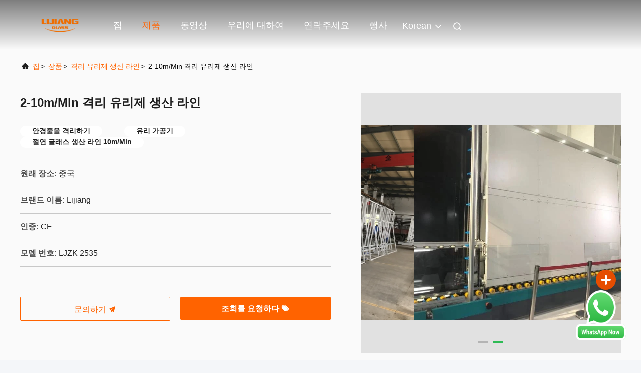

--- FILE ---
content_type: text/html
request_url: https://korean.insulatingglassproductionline.com/quality-13010691-2-10m-min-insulating-glass-production-line
body_size: 37277
content:

<!DOCTYPE html>
<html lang="ko">
<head>
	<meta charset="utf-8">
	<meta http-equiv="X-UA-Compatible" content="IE=edge">
	<meta name="viewport" content="width=device-width, initial-scale=1.0">
    <title>2-10m/Min 격리 유리제 생산 라인</title>
        <meta name="keywords" content="안경줄을 격리하기, 유리 가공기, 절연 글래스 생산 라인 10m/Min, 격리 유리제 생산 라인" />
            <meta name="description" content="고품질 2-10m/Min 격리 유리제 생산 라인 중국에서, 중국의 주요 제품 시장 안경줄을 격리하기 생성물,  유리 가공기 공장, 고품질 생산 절연 글래스 생산 라인 10m/Min 상품." />
    				<link rel='preload'
					  href=/photo/insulatingglassproductionline/sitetpl/style/commonV2.css?ver=1768544233 as='style'><link type='text/css' rel='stylesheet'
					  href=/photo/insulatingglassproductionline/sitetpl/style/commonV2.css?ver=1768544233 media='all'><meta property="og:title" content="2-10m/Min 격리 유리제 생산 라인" />
<meta property="og:description" content="고품질 2-10m/Min 격리 유리제 생산 라인 중국에서, 중국의 주요 제품 시장 안경줄을 격리하기 생성물,  유리 가공기 공장, 고품질 생산 절연 글래스 생산 라인 10m/Min 상품." />
<meta property="og:type" content="product" />
<meta property="og:availability" content="instock" />
<meta property="og:site_name" content="Jinan Lijiang Automation Equipment Co., Ltd." />
<meta property="og:url" content="https://korean.insulatingglassproductionline.com/quality-13010691-2-10m-min-insulating-glass-production-line" />
<meta property="og:image" content="https://korean.insulatingglassproductionline.com/photo/ps27084025-2_10m_min_insulating_glass_production_line.jpg" />
<link rel="canonical" href="https://korean.insulatingglassproductionline.com/quality-13010691-2-10m-min-insulating-glass-production-line" />
<link rel="alternate" href="https://m.korean.insulatingglassproductionline.com/quality-13010691-2-10m-min-insulating-glass-production-line" media="only screen and (max-width: 640px)" />
<style type="text/css">
/*<![CDATA[*/
.consent__cookie {position: fixed;top: 0;left: 0;width: 100%;height: 0%;z-index: 100000;}.consent__cookie_bg {position: fixed;top: 0;left: 0;width: 100%;height: 100%;background: #000;opacity: .6;display: none }.consent__cookie_rel {position: fixed;bottom:0;left: 0;width: 100%;background: #fff;display: -webkit-box;display: -ms-flexbox;display: flex;flex-wrap: wrap;padding: 24px 80px;-webkit-box-sizing: border-box;box-sizing: border-box;-webkit-box-pack: justify;-ms-flex-pack: justify;justify-content: space-between;-webkit-transition: all ease-in-out .3s;transition: all ease-in-out .3s }.consent__close {position: absolute;top: 20px;right: 20px;cursor: pointer }.consent__close svg {fill: #777 }.consent__close:hover svg {fill: #000 }.consent__cookie_box {flex: 1;word-break: break-word;}.consent__warm {color: #777;font-size: 16px;margin-bottom: 12px;line-height: 19px }.consent__title {color: #333;font-size: 20px;font-weight: 600;margin-bottom: 12px;line-height: 23px }.consent__itxt {color: #333;font-size: 14px;margin-bottom: 12px;display: -webkit-box;display: -ms-flexbox;display: flex;-webkit-box-align: center;-ms-flex-align: center;align-items: center }.consent__itxt i {display: -webkit-inline-box;display: -ms-inline-flexbox;display: inline-flex;width: 28px;height: 28px;border-radius: 50%;background: #e0f9e9;margin-right: 8px;-webkit-box-align: center;-ms-flex-align: center;align-items: center;-webkit-box-pack: center;-ms-flex-pack: center;justify-content: center }.consent__itxt svg {fill: #3ca860 }.consent__txt {color: #a6a6a6;font-size: 14px;margin-bottom: 8px;line-height: 17px }.consent__btns {display: -webkit-box;display: -ms-flexbox;display: flex;-webkit-box-orient: vertical;-webkit-box-direction: normal;-ms-flex-direction: column;flex-direction: column;-webkit-box-pack: center;-ms-flex-pack: center;justify-content: center;flex-shrink: 0;}.consent__btn {width: 280px;height: 40px;line-height: 40px;text-align: center;background: #3ca860;color: #fff;border-radius: 4px;margin: 8px 0;-webkit-box-sizing: border-box;box-sizing: border-box;cursor: pointer;font-size:14px}.consent__btn:hover {background: #00823b }.consent__btn.empty {color: #3ca860;border: 1px solid #3ca860;background: #fff }.consent__btn.empty:hover {background: #3ca860;color: #fff }.open .consent__cookie_bg {display: block }.open .consent__cookie_rel {bottom: 0 }@media (max-width: 760px) {.consent__btns {width: 100%;align-items: center;}.consent__cookie_rel {padding: 20px 24px }}.consent__cookie.open {display: block;}.consent__cookie {display: none;}
/*]]>*/
</style>
<script type="text/javascript">
/*<![CDATA[*/
window.isvideotpl = 0;window.detailurl = '';
var cta_cid = 34899;var isShowGuide=0;showGuideColor=0;var company_type = 4;var webim_domain = '';

var colorUrl = '';
var aisearch = 0;
var selfUrl = '';
window.playerReportUrl='/vod/view_count/report';
var query_string = ["Products","Detail","1"];
var g_tp = '';
var customtplcolor = 99708;
window.predomainsub = "";
/*]]>*/
</script>
</head>
<body>
<img src="/logo.gif" style="display:none" alt="logo"/>
    <div id="floatAd" style="z-index: 110000;position:absolute;right:30px;bottom:60px;height:79px;display: block;">
        <a title="whatsapp Now" id="footer_webim_a" href="https://wa.me/861878875966?text=Hi%2C+I%27m+interested+in+2-10m%2FMin+%EA%B2%A9%EB%A6%AC+%EC%9C%A0%EB%A6%AC%EC%A0%9C+%EC%83%9D%EC%82%B0+%EB%9D%BC%EC%9D%B8." class="footer_webim_a" rel="nofollow" target="_blank">
        <img style="width: 110px;cursor: pointer;" alt='문자 보내' src="/images/floatimage_wa.gif"/>
        </a>
    </div>
<a style="display: none!important;" title="Jinan Lijiang Automation Equipment Co., Ltd." class="float-inquiry" href="/contactnow.html" onclick='setinquiryCookie("{\"showproduct\":1,\"pid\":\"13010691\",\"name\":\"2-10m\\/Min \\uaca9\\ub9ac \\uc720\\ub9ac\\uc81c \\uc0dd\\uc0b0 \\ub77c\\uc778\",\"source_url\":\"\\/quality-13010691-2-10m-min-insulating-glass-production-line\",\"picurl\":\"\\/photo\\/pd27084025-2_10m_min_insulating_glass_production_line.jpg\",\"propertyDetail\":[[\"\\uc774\\ub984\",\"\\ud6a8\\uc728\\uc801 \\uc774\\uc911\\uce35 \\uc720\\ub9ac \\uac00\\uacf5\\uae30 \\uc138\\uc815\\uacfc \\uac74\\uc870 \\uae30\\uacc4 \\uc0dd\\uc0b0 \\ub77c\\uc778\"],[\"\\uc804\\uc555\",\"380V,50Hz \\ub610\\ub294 \\uc8fc\\ubb38 \\uc81c\\uc791\\ub429\\ub2c8\\ub2e4\"],[\"\\uc138\\ud0c1 \\uc18d\\ub3c4\",\"2-10m\\/min\"],[\"\\uc720\\ub9ac \\ub450\\uaed8\\ub97c \\uc53b\\uae30\",\"3-15mm\"]],\"company_name\":null,\"picurl_c\":\"\\/photo\\/pc27084025-2_10m_min_insulating_glass_production_line.jpg\",\"price\":\"50000-60000 USD\\/SET\",\"username\":\"Miss. June\",\"viewTime\":\"\\ub9c8\\uc9c0\\ub9c9 \\ub85c\\uadf8\\uc778 : 3 \\uc2dc\\uac04 22 minuts \\uc804\",\"subject\":\"\\uc81c\\ubc1c\\uc5d0 \\uac00\\uaca9\\uc744 \\ubcf4\\ub0b4\\uc2ed\\uc2dc\\uc624 2-10m\\/Min \\uaca9\\ub9ac \\uc720\\ub9ac\\uc81c \\uc0dd\\uc0b0 \\ub77c\\uc778\",\"countrycode\":\"\"}");'></a>
<script>
var originProductInfo = '';
var originProductInfo = {"showproduct":1,"pid":"13010691","name":"2-10m\/Min \uaca9\ub9ac \uc720\ub9ac\uc81c \uc0dd\uc0b0 \ub77c\uc778","source_url":"\/quality-13010691-2-10m-min-insulating-glass-production-line","picurl":"\/photo\/pd27084025-2_10m_min_insulating_glass_production_line.jpg","propertyDetail":[["\uc774\ub984","\ud6a8\uc728\uc801 \uc774\uc911\uce35 \uc720\ub9ac \uac00\uacf5\uae30 \uc138\uc815\uacfc \uac74\uc870 \uae30\uacc4 \uc0dd\uc0b0 \ub77c\uc778"],["\uc804\uc555","380V,50Hz \ub610\ub294 \uc8fc\ubb38 \uc81c\uc791\ub429\ub2c8\ub2e4"],["\uc138\ud0c1 \uc18d\ub3c4","2-10m\/min"],["\uc720\ub9ac \ub450\uaed8\ub97c \uc53b\uae30","3-15mm"]],"company_name":null,"picurl_c":"\/photo\/pc27084025-2_10m_min_insulating_glass_production_line.jpg","price":"50000-60000 USD\/SET","username":"Miss. June","viewTime":"\ub9c8\uc9c0\ub9c9 \ub85c\uadf8\uc778 : 3 \uc2dc\uac04 22 minuts \uc804","subject":"\ubb34\uc5c7\uc5d0 CIF \uac00\uaca9 \uadc0\ud558\uc758 2-10m\/Min \uaca9\ub9ac \uc720\ub9ac\uc81c \uc0dd\uc0b0 \ub77c\uc778","countrycode":""};
var save_url = "/contactsave.html";
var update_url = "/updateinquiry.html";
var productInfo = {};
var defaulProductInfo = {};
var myDate = new Date();
var curDate = myDate.getFullYear()+'-'+(parseInt(myDate.getMonth())+1)+'-'+myDate.getDate();
var message = '';
var default_pop = 1;
var leaveMessageDialog = document.getElementsByClassName('leave-message-dialog')[0]; // 获取弹层
var _$$ = function (dom) {
    return document.querySelectorAll(dom);
};
resInfo = originProductInfo;
resInfo['name'] = resInfo['name'] || '';
defaulProductInfo.pid = resInfo['pid'];
defaulProductInfo.productName = resInfo['name'] ?? '';
defaulProductInfo.productInfo = resInfo['propertyDetail'];
defaulProductInfo.productImg = resInfo['picurl_c'];
defaulProductInfo.subject = resInfo['subject'] ?? '';
defaulProductInfo.productImgAlt = resInfo['name'] ?? '';
var inquirypopup_tmp = 1;
var message = '소중한,'+'\r\n'+"나는 관심이있다"+' '+trim(resInfo['name'])+", 유형, 크기, MOQ, 재료 등과 같은 자세한 내용을 보내 주시겠습니까?"+'\r\n'+"감사!"+'\r\n'+"답변 기다 리 겠 습 니 다.";
var message_1 = '소중한,'+'\r\n'+"나는 관심이있다"+' '+trim(resInfo['name'])+", 유형, 크기, MOQ, 재료 등과 같은 자세한 내용을 보내 주시겠습니까?"+'\r\n'+"감사!"+'\r\n'+"답변 기다 리 겠 습 니 다.";
var message_2 = '여보세요,'+'\r\n'+"내가 찾고 있어요"+' '+trim(resInfo['name'])+", 가격, 사양 및 사진을 보내주십시오."+'\r\n'+"귀하의 신속한 응답은 매우 감사하겠습니다."+'\r\n'+"자세한 내용은 저에게 연락 주시기 바랍니다."+'\r\n'+"감사합니다.";
var message_3 = '여보세요,'+'\r\n'+trim(resInfo['name'])+' '+"내 기대를 충족합니다."+'\r\n'+"저에게 제일 가격 및 다른 제품 정보를주십시오."+'\r\n'+"제 메일을 통해 저에게 연락 주시기 바랍니다."+'\r\n'+"감사합니다.";
var message_5 = '안녕,'+'\r\n'+"나는 당신의"+' '+trim(resInfo['name'])+'.'+'\r\n'+"제품 세부 정보를 보내주세요."+'\r\n'+"빠른 답장을 기다리겠습니다."+'\r\n'+"저에게 우편으로 연락 주시기 바랍니다."+'\r\n'+"문안 인사!";
var message_4 = '소중한,'+'\r\n'+"당신의 FOB 가격은 무엇입니까"+' '+trim(resInfo['name'])+'?'+'\r\n'+"가장 가까운 항구 이름은 무엇입니까?"+'\r\n'+"가능한 한 빨리 답장 해 주시면 추가 정보를 공유하는 것이 좋습니다."+'\r\n'+"문안 인사!";
var message_6 = '소중한,'+'\r\n'+"귀하의 정보를 제공해주십시오."+' '+trim(resInfo['name'])+", 유형, 크기, 재질 및 물론 최고의 가격과 같은."+'\r\n'+"빠른 답장을 기다리겠습니다."+'\r\n'+"당신을 감사하십시오!";
var message_7 = '소중한,'+'\r\n'+"당신은 공급할 수 있습니까"+' '+trim(resInfo['name'])+" 우리를 위해?"+'\r\n'+"먼저 가격표와 일부 제품 세부 정보를 원합니다."+'\r\n'+"최대한 빨리 답변을 받고 협력을 기대합니다."+'\r\n'+"대단히 감사합니다.";
var message_8 = '안녕하세요,'+'\r\n'+"내가 찾고 있어요"+' '+trim(resInfo['name'])+", 좀 더 자세한 제품 정보를 알려주세요."+'\r\n'+"답장을 기다리겠습니다."+'\r\n'+"당신을 감사하십시오!";
var message_9 = '여보세요,'+'\r\n'+"너의"+' '+trim(resInfo['name'])+" 내 요구 사항을 아주 잘 충족합니다."+'\r\n'+"가격, 사양 및 유사한 모델을 보내주십시오."+'\r\n'+"저와 자유롭게 채팅하십시오."+'\r\n'+"감사!";
var message_10 = '소중한,'+'\r\n'+"자세한 내용과 인용문에 대해 더 알고 싶습니다."+' '+trim(resInfo['name'])+'.'+'\r\n'+"주저하지 말고 연락주세요."+'\r\n'+"문안 인사!";

var r = getRandom(1,10);

defaulProductInfo.message = eval("message_"+r);
    defaulProductInfo.message = eval("message_"+r);
        var mytAjax = {

    post: function(url, data, fn) {
        var xhr = new XMLHttpRequest();
        xhr.open("POST", url, true);
        xhr.setRequestHeader("Content-Type", "application/x-www-form-urlencoded;charset=UTF-8");
        xhr.setRequestHeader("X-Requested-With", "XMLHttpRequest");
        xhr.setRequestHeader('Content-Type','text/plain;charset=UTF-8');
        xhr.onreadystatechange = function() {
            if(xhr.readyState == 4 && (xhr.status == 200 || xhr.status == 304)) {
                fn.call(this, xhr.responseText);
            }
        };
        xhr.send(data);
    },

    postform: function(url, data, fn) {
        var xhr = new XMLHttpRequest();
        xhr.open("POST", url, true);
        xhr.setRequestHeader("X-Requested-With", "XMLHttpRequest");
        xhr.onreadystatechange = function() {
            if(xhr.readyState == 4 && (xhr.status == 200 || xhr.status == 304)) {
                fn.call(this, xhr.responseText);
            }
        };
        xhr.send(data);
    }
};
/*window.onload = function(){
    leaveMessageDialog = document.getElementsByClassName('leave-message-dialog')[0];
    if (window.localStorage.recordDialogStatus=='undefined' || (window.localStorage.recordDialogStatus!='undefined' && window.localStorage.recordDialogStatus != curDate)) {
        setTimeout(function(){
            if(parseInt(inquirypopup_tmp%10) == 1){
                creatDialog(defaulProductInfo, 1);
            }
        }, 6000);
    }
};*/
function trim(str)
{
    str = str.replace(/(^\s*)/g,"");
    return str.replace(/(\s*$)/g,"");
};
function getRandom(m,n){
    var num = Math.floor(Math.random()*(m - n) + n);
    return num;
};
function strBtn(param) {

    var starattextarea = document.getElementById("textareamessage").value.length;
    var email = document.getElementById("startEmail").value;

    var default_tip = document.querySelectorAll(".watermark_container").length;
    if (20 < starattextarea && starattextarea < 3000) {
        if(default_tip>0){
            document.getElementById("textareamessage1").parentNode.parentNode.nextElementSibling.style.display = "none";
        }else{
            document.getElementById("textareamessage1").parentNode.nextElementSibling.style.display = "none";
        }

    } else {
        if(default_tip>0){
            document.getElementById("textareamessage1").parentNode.parentNode.nextElementSibling.style.display = "block";
        }else{
            document.getElementById("textareamessage1").parentNode.nextElementSibling.style.display = "block";
        }

        return;
    }

    // var re = /^([a-zA-Z0-9_-])+@([a-zA-Z0-9_-])+\.([a-zA-Z0-9_-])+/i;/*邮箱不区分大小写*/
    var re = /^[a-zA-Z0-9][\w-]*(\.?[\w-]+)*@[a-zA-Z0-9-]+(\.[a-zA-Z0-9]+)+$/i;
    if (!re.test(email)) {
        document.getElementById("startEmail").nextElementSibling.style.display = "block";
        return;
    } else {
        document.getElementById("startEmail").nextElementSibling.style.display = "none";
    }

    var subject = document.getElementById("pop_subject").value;
    var pid = document.getElementById("pop_pid").value;
    var message = document.getElementById("textareamessage").value;
    var sender_email = document.getElementById("startEmail").value;
    var tel = '';
    if (document.getElementById("tel0") != undefined && document.getElementById("tel0") != '')
        tel = document.getElementById("tel0").value;
    var form_serialize = '&tel='+tel;

    form_serialize = form_serialize.replace(/\+/g, "%2B");
    mytAjax.post(save_url,"pid="+pid+"&subject="+subject+"&email="+sender_email+"&message="+(message)+form_serialize,function(res){
        var mes = JSON.parse(res);
        if(mes.status == 200){
            var iid = mes.iid;
            document.getElementById("pop_iid").value = iid;
            document.getElementById("pop_uuid").value = mes.uuid;

            if(typeof gtag_report_conversion === "function"){
                gtag_report_conversion();//执行统计js代码
            }
            if(typeof fbq === "function"){
                fbq('track','Purchase');//执行统计js代码
            }
        }
    });
    for (var index = 0; index < document.querySelectorAll(".dialog-content-pql").length; index++) {
        document.querySelectorAll(".dialog-content-pql")[index].style.display = "none";
    };
    $('#idphonepql').val(tel);
    document.getElementById("dialog-content-pql-id").style.display = "block";
    ;
};
function twoBtnOk(param) {

    var selectgender = document.getElementById("Mr").innerHTML;
    var iid = document.getElementById("pop_iid").value;
    var sendername = document.getElementById("idnamepql").value;
    var senderphone = document.getElementById("idphonepql").value;
    var sendercname = document.getElementById("idcompanypql").value;
    var uuid = document.getElementById("pop_uuid").value;
    var gender = 2;
    if(selectgender == 'Mr.') gender = 0;
    if(selectgender == 'Mrs.') gender = 1;
    var pid = document.getElementById("pop_pid").value;
    var form_serialize = '';

        form_serialize = form_serialize.replace(/\+/g, "%2B");

    mytAjax.post(update_url,"iid="+iid+"&gender="+gender+"&uuid="+uuid+"&name="+(sendername)+"&tel="+(senderphone)+"&company="+(sendercname)+form_serialize,function(res){});

    for (var index = 0; index < document.querySelectorAll(".dialog-content-pql").length; index++) {
        document.querySelectorAll(".dialog-content-pql")[index].style.display = "none";
    };
    document.getElementById("dialog-content-pql-ok").style.display = "block";

};
function toCheckMust(name) {
    $('#'+name+'error').hide();
}
function handClidk(param) {
    var starattextarea = document.getElementById("textareamessage1").value.length;
    var email = document.getElementById("startEmail1").value;
    var default_tip = document.querySelectorAll(".watermark_container").length;
    if (20 < starattextarea && starattextarea < 3000) {
        if(default_tip>0){
            document.getElementById("textareamessage1").parentNode.parentNode.nextElementSibling.style.display = "none";
        }else{
            document.getElementById("textareamessage1").parentNode.nextElementSibling.style.display = "none";
        }

    } else {
        if(default_tip>0){
            document.getElementById("textareamessage1").parentNode.parentNode.nextElementSibling.style.display = "block";
        }else{
            document.getElementById("textareamessage1").parentNode.nextElementSibling.style.display = "block";
        }

        return;
    }

    // var re = /^([a-zA-Z0-9_-])+@([a-zA-Z0-9_-])+\.([a-zA-Z0-9_-])+/i;
    var re = /^[a-zA-Z0-9][\w-]*(\.?[\w-]+)*@[a-zA-Z0-9-]+(\.[a-zA-Z0-9]+)+$/i;
    if (!re.test(email)) {
        document.getElementById("startEmail1").nextElementSibling.style.display = "block";
        return;
    } else {
        document.getElementById("startEmail1").nextElementSibling.style.display = "none";
    }

    var subject = document.getElementById("pop_subject").value;
    var pid = document.getElementById("pop_pid").value;
    var message = document.getElementById("textareamessage1").value;
    var sender_email = document.getElementById("startEmail1").value;
    var form_serialize = tel = '';
    if (document.getElementById("tel1") != undefined && document.getElementById("tel1") != '')
        tel = document.getElementById("tel1").value;
        mytAjax.post(save_url,"email="+sender_email+"&tel="+tel+"&pid="+pid+"&message="+message+"&subject="+subject+form_serialize,function(res){

        var mes = JSON.parse(res);
        if(mes.status == 200){
            var iid = mes.iid;
            document.getElementById("pop_iid").value = iid;
            document.getElementById("pop_uuid").value = mes.uuid;
            if(typeof gtag_report_conversion === "function"){
                gtag_report_conversion();//执行统计js代码
            }
        }

    });
    for (var index = 0; index < document.querySelectorAll(".dialog-content-pql").length; index++) {
        document.querySelectorAll(".dialog-content-pql")[index].style.display = "none";
    };
    $('#idphonepql').val(tel);
    document.getElementById("dialog-content-pql-id").style.display = "block";

};
window.addEventListener('load', function () {
    $('.checkbox-wrap label').each(function(){
        if($(this).find('input').prop('checked')){
            $(this).addClass('on')
        }else {
            $(this).removeClass('on')
        }
    })
    $(document).on('click', '.checkbox-wrap label' , function(ev){
        if (ev.target.tagName.toUpperCase() != 'INPUT') {
            $(this).toggleClass('on')
        }
    })
})

function hand_video(pdata) {
    data = JSON.parse(pdata);
    productInfo.productName = data.productName;
    productInfo.productInfo = data.productInfo;
    productInfo.productImg = data.productImg;
    productInfo.subject = data.subject;

    var message = '소중한,'+'\r\n'+"나는 관심이있다"+' '+trim(data.productName)+", 유형, 크기, 수량, 재료 등과 같은 자세한 내용을 보내 주시겠습니까?"+'\r\n'+"감사!"+'\r\n'+"답변 기다 리 겠 습 니 다.";

    var message = '소중한,'+'\r\n'+"나는 관심이있다"+' '+trim(data.productName)+", 유형, 크기, MOQ, 재료 등과 같은 자세한 내용을 보내 주시겠습니까?"+'\r\n'+"감사!"+'\r\n'+"답변 기다 리 겠 습 니 다.";
    var message_1 = '소중한,'+'\r\n'+"나는 관심이있다"+' '+trim(data.productName)+", 유형, 크기, MOQ, 재료 등과 같은 자세한 내용을 보내 주시겠습니까?"+'\r\n'+"감사!"+'\r\n'+"답변 기다 리 겠 습 니 다.";
    var message_2 = '여보세요,'+'\r\n'+"내가 찾고 있어요"+' '+trim(data.productName)+", 가격, 사양 및 사진을 보내주십시오."+'\r\n'+"귀하의 신속한 응답은 매우 감사하겠습니다."+'\r\n'+"자세한 내용은 저에게 연락 주시기 바랍니다."+'\r\n'+"감사합니다.";
    var message_3 = '여보세요,'+'\r\n'+trim(data.productName)+' '+"내 기대를 충족합니다."+'\r\n'+"저에게 제일 가격 및 다른 제품 정보를주십시오."+'\r\n'+"제 메일을 통해 저에게 연락 주시기 바랍니다."+'\r\n'+"감사합니다.";

    var message_4 = '소중한,'+'\r\n'+"당신의 FOB 가격은 무엇입니까"+' '+trim(data.productName)+'?'+'\r\n'+"가장 가까운 항구 이름은 무엇입니까?"+'\r\n'+"가능한 한 빨리 답장 해 주시면 추가 정보를 공유하는 것이 좋습니다."+'\r\n'+"문안 인사!";
    var message_5 = '안녕,'+'\r\n'+"나는 당신의"+' '+trim(data.productName)+'.'+'\r\n'+"제품 세부 정보를 보내주세요."+'\r\n'+"빠른 답장을 기다리겠습니다."+'\r\n'+"저에게 우편으로 연락 주시기 바랍니다."+'\r\n'+"문안 인사!";

    var message_6 = '소중한,'+'\r\n'+"귀하의 정보를 제공해주십시오."+' '+trim(data.productName)+", 유형, 크기, 재질 및 물론 최고의 가격과 같은."+'\r\n'+"빠른 답장을 기다리겠습니다."+'\r\n'+"당신을 감사하십시오!";
    var message_7 = '소중한,'+'\r\n'+"당신은 공급할 수 있습니까"+' '+trim(data.productName)+" 우리를 위해?"+'\r\n'+"먼저 가격표와 일부 제품 세부 정보를 원합니다."+'\r\n'+"최대한 빨리 답변을 받고 협력을 기대합니다."+'\r\n'+"대단히 감사합니다.";
    var message_8 = '안녕하세요,'+'\r\n'+"내가 찾고 있어요"+' '+trim(data.productName)+", 좀 더 자세한 제품 정보를 알려주세요."+'\r\n'+"답장을 기다리겠습니다."+'\r\n'+"당신을 감사하십시오!";
    var message_9 = '여보세요,'+'\r\n'+"너의"+' '+trim(data.productName)+" 내 요구 사항을 아주 잘 충족합니다."+'\r\n'+"가격, 사양 및 유사한 모델을 보내주십시오."+'\r\n'+"저와 자유롭게 채팅하십시오."+'\r\n'+"감사!";
    var message_10 = '소중한,'+'\r\n'+"자세한 내용과 인용문에 대해 더 알고 싶습니다."+' '+trim(data.productName)+'.'+'\r\n'+"주저하지 말고 연락주세요."+'\r\n'+"문안 인사!";

    var r = getRandom(1,10);

    productInfo.message = eval("message_"+r);
            if(parseInt(inquirypopup_tmp/10) == 1){
        productInfo.message = "";
    }
    productInfo.pid = data.pid;
    creatDialog(productInfo, 2);
};

function handDialog(pdata) {
    data = JSON.parse(pdata);
    productInfo.productName = data.productName;
    productInfo.productInfo = data.productInfo;
    productInfo.productImg = data.productImg;
    productInfo.subject = data.subject;

    var message = '소중한,'+'\r\n'+"나는 관심이있다"+' '+trim(data.productName)+", 유형, 크기, 수량, 재료 등과 같은 자세한 내용을 보내 주시겠습니까?"+'\r\n'+"감사!"+'\r\n'+"답변 기다 리 겠 습 니 다.";

    var message = '소중한,'+'\r\n'+"나는 관심이있다"+' '+trim(data.productName)+", 유형, 크기, MOQ, 재료 등과 같은 자세한 내용을 보내 주시겠습니까?"+'\r\n'+"감사!"+'\r\n'+"답변 기다 리 겠 습 니 다.";
    var message_1 = '소중한,'+'\r\n'+"나는 관심이있다"+' '+trim(data.productName)+", 유형, 크기, MOQ, 재료 등과 같은 자세한 내용을 보내 주시겠습니까?"+'\r\n'+"감사!"+'\r\n'+"답변 기다 리 겠 습 니 다.";
    var message_2 = '여보세요,'+'\r\n'+"내가 찾고 있어요"+' '+trim(data.productName)+", 가격, 사양 및 사진을 보내주십시오."+'\r\n'+"귀하의 신속한 응답은 매우 감사하겠습니다."+'\r\n'+"자세한 내용은 저에게 연락 주시기 바랍니다."+'\r\n'+"감사합니다.";
    var message_3 = '여보세요,'+'\r\n'+trim(data.productName)+' '+"내 기대를 충족합니다."+'\r\n'+"저에게 제일 가격 및 다른 제품 정보를주십시오."+'\r\n'+"제 메일을 통해 저에게 연락 주시기 바랍니다."+'\r\n'+"감사합니다.";

    var message_4 = '소중한,'+'\r\n'+"당신의 FOB 가격은 무엇입니까"+' '+trim(data.productName)+'?'+'\r\n'+"가장 가까운 항구 이름은 무엇입니까?"+'\r\n'+"가능한 한 빨리 답장 해 주시면 추가 정보를 공유하는 것이 좋습니다."+'\r\n'+"문안 인사!";
    var message_5 = '안녕,'+'\r\n'+"나는 당신의"+' '+trim(data.productName)+'.'+'\r\n'+"제품 세부 정보를 보내주세요."+'\r\n'+"빠른 답장을 기다리겠습니다."+'\r\n'+"저에게 우편으로 연락 주시기 바랍니다."+'\r\n'+"문안 인사!";
        var message_6 = '소중한,'+'\r\n'+"귀하의 정보를 제공해주십시오."+' '+trim(data.productName)+", 유형, 크기, 재질 및 물론 최고의 가격과 같은."+'\r\n'+"빠른 답장을 기다리겠습니다."+'\r\n'+"당신을 감사하십시오!";
    var message_7 = '소중한,'+'\r\n'+"당신은 공급할 수 있습니까"+' '+trim(data.productName)+" 우리를 위해?"+'\r\n'+"먼저 가격표와 일부 제품 세부 정보를 원합니다."+'\r\n'+"최대한 빨리 답변을 받고 협력을 기대합니다."+'\r\n'+"대단히 감사합니다.";
    var message_8 = '안녕하세요,'+'\r\n'+"내가 찾고 있어요"+' '+trim(data.productName)+", 좀 더 자세한 제품 정보를 알려주세요."+'\r\n'+"답장을 기다리겠습니다."+'\r\n'+"당신을 감사하십시오!";
    var message_9 = '여보세요,'+'\r\n'+"너의"+' '+trim(data.productName)+" 내 요구 사항을 아주 잘 충족합니다."+'\r\n'+"가격, 사양 및 유사한 모델을 보내주십시오."+'\r\n'+"저와 자유롭게 채팅하십시오."+'\r\n'+"감사!";
    var message_10 = '소중한,'+'\r\n'+"자세한 내용과 인용문에 대해 더 알고 싶습니다."+' '+trim(data.productName)+'.'+'\r\n'+"주저하지 말고 연락주세요."+'\r\n'+"문안 인사!";

    var r = getRandom(1,10);
    productInfo.message = eval("message_"+r);
            if(parseInt(inquirypopup_tmp/10) == 1){
        productInfo.message = "";
    }
    productInfo.pid = data.pid;
    creatDialog(productInfo, 2);
};

function closepql(param) {

    leaveMessageDialog.style.display = 'none';
};

function closepql2(param) {

    for (var index = 0; index < document.querySelectorAll(".dialog-content-pql").length; index++) {
        document.querySelectorAll(".dialog-content-pql")[index].style.display = "none";
    };
    document.getElementById("dialog-content-pql-ok").style.display = "block";
};

function decodeHtmlEntities(str) {
    var tempElement = document.createElement('div');
    tempElement.innerHTML = str;
    return tempElement.textContent || tempElement.innerText || '';
}

function initProduct(productInfo,type){

    productInfo.productName = decodeHtmlEntities(productInfo.productName);
    productInfo.message = decodeHtmlEntities(productInfo.message);

    leaveMessageDialog = document.getElementsByClassName('leave-message-dialog')[0];
    leaveMessageDialog.style.display = "block";
    if(type == 3){
        var popinquiryemail = document.getElementById("popinquiryemail").value;
        _$$("#startEmail1")[0].value = popinquiryemail;
    }else{
        _$$("#startEmail1")[0].value = "";
    }
    _$$("#startEmail")[0].value = "";
    _$$("#idnamepql")[0].value = "";
    _$$("#idphonepql")[0].value = "";
    _$$("#idcompanypql")[0].value = "";

    _$$("#pop_pid")[0].value = productInfo.pid;
    _$$("#pop_subject")[0].value = productInfo.subject;
    
    if(parseInt(inquirypopup_tmp/10) == 1){
        productInfo.message = "";
    }

    _$$("#textareamessage1")[0].value = productInfo.message;
    _$$("#textareamessage")[0].value = productInfo.message;

    _$$("#dialog-content-pql-id .titlep")[0].innerHTML = productInfo.productName;
    _$$("#dialog-content-pql-id img")[0].setAttribute("src", productInfo.productImg);
    _$$("#dialog-content-pql-id img")[0].setAttribute("alt", productInfo.productImgAlt);

    _$$("#dialog-content-pql-id-hand img")[0].setAttribute("src", productInfo.productImg);
    _$$("#dialog-content-pql-id-hand img")[0].setAttribute("alt", productInfo.productImgAlt);
    _$$("#dialog-content-pql-id-hand .titlep")[0].innerHTML = productInfo.productName;

    if (productInfo.productInfo.length > 0) {
        var ul2, ul;
        ul = document.createElement("ul");
        for (var index = 0; index < productInfo.productInfo.length; index++) {
            var el = productInfo.productInfo[index];
            var li = document.createElement("li");
            var span1 = document.createElement("span");
            span1.innerHTML = el[0] + ":";
            var span2 = document.createElement("span");
            span2.innerHTML = el[1];
            li.appendChild(span1);
            li.appendChild(span2);
            ul.appendChild(li);

        }
        ul2 = ul.cloneNode(true);
        if (type === 1) {
            _$$("#dialog-content-pql-id .left")[0].replaceChild(ul, _$$("#dialog-content-pql-id .left ul")[0]);
        } else {
            _$$("#dialog-content-pql-id-hand .left")[0].replaceChild(ul2, _$$("#dialog-content-pql-id-hand .left ul")[0]);
            _$$("#dialog-content-pql-id .left")[0].replaceChild(ul, _$$("#dialog-content-pql-id .left ul")[0]);
        }
    };
    for (var index = 0; index < _$$("#dialog-content-pql-id .right ul li").length; index++) {
        _$$("#dialog-content-pql-id .right ul li")[index].addEventListener("click", function (params) {
            _$$("#dialog-content-pql-id .right #Mr")[0].innerHTML = this.innerHTML
        }, false)

    };

};
function closeInquiryCreateDialog() {
    document.getElementById("xuanpan_dialog_box_pql").style.display = "none";
};
function showInquiryCreateDialog() {
    document.getElementById("xuanpan_dialog_box_pql").style.display = "block";
};
function submitPopInquiry(){
    var message = document.getElementById("inquiry_message").value;
    var email = document.getElementById("inquiry_email").value;
    var subject = defaulProductInfo.subject;
    var pid = defaulProductInfo.pid;
    if (email === undefined) {
        showInquiryCreateDialog();
        document.getElementById("inquiry_email").style.border = "1px solid red";
        return false;
    };
    if (message === undefined) {
        showInquiryCreateDialog();
        document.getElementById("inquiry_message").style.border = "1px solid red";
        return false;
    };
    if (email.search(/^\w+((-\w+)|(\.\w+))*\@[A-Za-z0-9]+((\.|-)[A-Za-z0-9]+)*\.[A-Za-z0-9]+$/) == -1) {
        document.getElementById("inquiry_email").style.border= "1px solid red";
        showInquiryCreateDialog();
        return false;
    } else {
        document.getElementById("inquiry_email").style.border= "";
    };
    if (message.length < 20 || message.length >3000) {
        showInquiryCreateDialog();
        document.getElementById("inquiry_message").style.border = "1px solid red";
        return false;
    } else {
        document.getElementById("inquiry_message").style.border = "";
    };
    var tel = '';
    if (document.getElementById("tel") != undefined && document.getElementById("tel") != '')
        tel = document.getElementById("tel").value;

    mytAjax.post(save_url,"pid="+pid+"&subject="+subject+"&email="+email+"&message="+(message)+'&tel='+tel,function(res){
        var mes = JSON.parse(res);
        if(mes.status == 200){
            var iid = mes.iid;
            document.getElementById("pop_iid").value = iid;
            document.getElementById("pop_uuid").value = mes.uuid;

        }
    });
    initProduct(defaulProductInfo);
    for (var index = 0; index < document.querySelectorAll(".dialog-content-pql").length; index++) {
        document.querySelectorAll(".dialog-content-pql")[index].style.display = "none";
    };
    $('#idphonepql').val(tel);
    document.getElementById("dialog-content-pql-id").style.display = "block";

};

//带附件上传
function submitPopInquiryfile(email_id,message_id,check_sort,name_id,phone_id,company_id,attachments){

    if(typeof(check_sort) == 'undefined'){
        check_sort = 0;
    }
    var message = document.getElementById(message_id).value;
    var email = document.getElementById(email_id).value;
    var attachments = document.getElementById(attachments).value;
    if(typeof(name_id) !== 'undefined' && name_id != ""){
        var name  = document.getElementById(name_id).value;
    }
    if(typeof(phone_id) !== 'undefined' && phone_id != ""){
        var phone = document.getElementById(phone_id).value;
    }
    if(typeof(company_id) !== 'undefined' && company_id != ""){
        var company = document.getElementById(company_id).value;
    }
    var subject = defaulProductInfo.subject;
    var pid = defaulProductInfo.pid;

    if(check_sort == 0){
        if (email === undefined) {
            showInquiryCreateDialog();
            document.getElementById(email_id).style.border = "1px solid red";
            return false;
        };
        if (message === undefined) {
            showInquiryCreateDialog();
            document.getElementById(message_id).style.border = "1px solid red";
            return false;
        };

        if (email.search(/^\w+((-\w+)|(\.\w+))*\@[A-Za-z0-9]+((\.|-)[A-Za-z0-9]+)*\.[A-Za-z0-9]+$/) == -1) {
            document.getElementById(email_id).style.border= "1px solid red";
            showInquiryCreateDialog();
            return false;
        } else {
            document.getElementById(email_id).style.border= "";
        };
        if (message.length < 20 || message.length >3000) {
            showInquiryCreateDialog();
            document.getElementById(message_id).style.border = "1px solid red";
            return false;
        } else {
            document.getElementById(message_id).style.border = "";
        };
    }else{

        if (message === undefined) {
            showInquiryCreateDialog();
            document.getElementById(message_id).style.border = "1px solid red";
            return false;
        };

        if (email === undefined) {
            showInquiryCreateDialog();
            document.getElementById(email_id).style.border = "1px solid red";
            return false;
        };

        if (message.length < 20 || message.length >3000) {
            showInquiryCreateDialog();
            document.getElementById(message_id).style.border = "1px solid red";
            return false;
        } else {
            document.getElementById(message_id).style.border = "";
        };

        if (email.search(/^\w+((-\w+)|(\.\w+))*\@[A-Za-z0-9]+((\.|-)[A-Za-z0-9]+)*\.[A-Za-z0-9]+$/) == -1) {
            document.getElementById(email_id).style.border= "1px solid red";
            showInquiryCreateDialog();
            return false;
        } else {
            document.getElementById(email_id).style.border= "";
        };

    };

    mytAjax.post(save_url,"pid="+pid+"&subject="+subject+"&email="+email+"&message="+message+"&company="+company+"&attachments="+attachments,function(res){
        var mes = JSON.parse(res);
        if(mes.status == 200){
            var iid = mes.iid;
            document.getElementById("pop_iid").value = iid;
            document.getElementById("pop_uuid").value = mes.uuid;

            if(typeof gtag_report_conversion === "function"){
                gtag_report_conversion();//执行统计js代码
            }
            if(typeof fbq === "function"){
                fbq('track','Purchase');//执行统计js代码
            }
        }
    });
    initProduct(defaulProductInfo);

    if(name !== undefined && name != ""){
        _$$("#idnamepql")[0].value = name;
    }

    if(phone !== undefined && phone != ""){
        _$$("#idphonepql")[0].value = phone;
    }

    if(company !== undefined && company != ""){
        _$$("#idcompanypql")[0].value = company;
    }

    for (var index = 0; index < document.querySelectorAll(".dialog-content-pql").length; index++) {
        document.querySelectorAll(".dialog-content-pql")[index].style.display = "none";
    };
    document.getElementById("dialog-content-pql-id").style.display = "block";

};
function submitPopInquiryByParam(email_id,message_id,check_sort,name_id,phone_id,company_id){

    if(typeof(check_sort) == 'undefined'){
        check_sort = 0;
    }

    var senderphone = '';
    var message = document.getElementById(message_id).value;
    var email = document.getElementById(email_id).value;
    if(typeof(name_id) !== 'undefined' && name_id != ""){
        var name  = document.getElementById(name_id).value;
    }
    if(typeof(phone_id) !== 'undefined' && phone_id != ""){
        var phone = document.getElementById(phone_id).value;
        senderphone = phone;
    }
    if(typeof(company_id) !== 'undefined' && company_id != ""){
        var company = document.getElementById(company_id).value;
    }
    var subject = defaulProductInfo.subject;
    var pid = defaulProductInfo.pid;

    if(check_sort == 0){
        if (email === undefined) {
            showInquiryCreateDialog();
            document.getElementById(email_id).style.border = "1px solid red";
            return false;
        };
        if (message === undefined) {
            showInquiryCreateDialog();
            document.getElementById(message_id).style.border = "1px solid red";
            return false;
        };

        if (email.search(/^\w+((-\w+)|(\.\w+))*\@[A-Za-z0-9]+((\.|-)[A-Za-z0-9]+)*\.[A-Za-z0-9]+$/) == -1) {
            document.getElementById(email_id).style.border= "1px solid red";
            showInquiryCreateDialog();
            return false;
        } else {
            document.getElementById(email_id).style.border= "";
        };
        if (message.length < 20 || message.length >3000) {
            showInquiryCreateDialog();
            document.getElementById(message_id).style.border = "1px solid red";
            return false;
        } else {
            document.getElementById(message_id).style.border = "";
        };
    }else{

        if (message === undefined) {
            showInquiryCreateDialog();
            document.getElementById(message_id).style.border = "1px solid red";
            return false;
        };

        if (email === undefined) {
            showInquiryCreateDialog();
            document.getElementById(email_id).style.border = "1px solid red";
            return false;
        };

        if (message.length < 20 || message.length >3000) {
            showInquiryCreateDialog();
            document.getElementById(message_id).style.border = "1px solid red";
            return false;
        } else {
            document.getElementById(message_id).style.border = "";
        };

        if (email.search(/^\w+((-\w+)|(\.\w+))*\@[A-Za-z0-9]+((\.|-)[A-Za-z0-9]+)*\.[A-Za-z0-9]+$/) == -1) {
            document.getElementById(email_id).style.border= "1px solid red";
            showInquiryCreateDialog();
            return false;
        } else {
            document.getElementById(email_id).style.border= "";
        };

    };

    var productsku = "";
    if($("#product_sku").length > 0){
        productsku = $("#product_sku").html();
    }

    mytAjax.post(save_url,"tel="+senderphone+"&pid="+pid+"&subject="+subject+"&email="+email+"&message="+message+"&messagesku="+encodeURI(productsku),function(res){
        var mes = JSON.parse(res);
        if(mes.status == 200){
            var iid = mes.iid;
            document.getElementById("pop_iid").value = iid;
            document.getElementById("pop_uuid").value = mes.uuid;

            if(typeof gtag_report_conversion === "function"){
                gtag_report_conversion();//执行统计js代码
            }
            if(typeof fbq === "function"){
                fbq('track','Purchase');//执行统计js代码
            }
        }
    });
    initProduct(defaulProductInfo);

    if(name !== undefined && name != ""){
        _$$("#idnamepql")[0].value = name;
    }

    if(phone !== undefined && phone != ""){
        _$$("#idphonepql")[0].value = phone;
    }

    if(company !== undefined && company != ""){
        _$$("#idcompanypql")[0].value = company;
    }

    for (var index = 0; index < document.querySelectorAll(".dialog-content-pql").length; index++) {
        document.querySelectorAll(".dialog-content-pql")[index].style.display = "none";

    };
    document.getElementById("dialog-content-pql-id").style.display = "block";

};

function creat_videoDialog(productInfo, type) {

    if(type == 1){
        if(default_pop != 1){
            return false;
        }
        window.localStorage.recordDialogStatus = curDate;
    }else{
        default_pop = 0;
    }
    initProduct(productInfo, type);
    if (type === 1) {
        // 自动弹出
        for (var index = 0; index < document.querySelectorAll(".dialog-content-pql").length; index++) {

            document.querySelectorAll(".dialog-content-pql")[index].style.display = "none";
        };
        document.getElementById("dialog-content-pql").style.display = "block";
    } else {
        // 手动弹出
        for (var index = 0; index < document.querySelectorAll(".dialog-content-pql").length; index++) {
            document.querySelectorAll(".dialog-content-pql")[index].style.display = "none";
        };
        document.getElementById("dialog-content-pql-id-hand").style.display = "block";
    }
}

function creatDialog(productInfo, type) {

    if(type == 1){
        if(default_pop != 1){
            return false;
        }
        window.localStorage.recordDialogStatus = curDate;
    }else{
        default_pop = 0;
    }
    initProduct(productInfo, type);
    if (type === 1) {
        // 自动弹出
        for (var index = 0; index < document.querySelectorAll(".dialog-content-pql").length; index++) {

            document.querySelectorAll(".dialog-content-pql")[index].style.display = "none";
        };
        document.getElementById("dialog-content-pql").style.display = "block";
    } else {
        // 手动弹出
        for (var index = 0; index < document.querySelectorAll(".dialog-content-pql").length; index++) {
            document.querySelectorAll(".dialog-content-pql")[index].style.display = "none";
        };
        document.getElementById("dialog-content-pql-id-hand").style.display = "block";
    }
}

//带邮箱信息打开询盘框 emailtype=1表示带入邮箱
function openDialog(emailtype){
    var type = 2;//不带入邮箱，手动弹出
    if(emailtype == 1){
        var popinquiryemail = document.getElementById("popinquiryemail").value;
        // var re = /^([a-zA-Z0-9_-])+@([a-zA-Z0-9_-])+\.([a-zA-Z0-9_-])+/i;
        var re = /^[a-zA-Z0-9][\w-]*(\.?[\w-]+)*@[a-zA-Z0-9-]+(\.[a-zA-Z0-9]+)+$/i;
        if (!re.test(popinquiryemail)) {
            //前端提示样式;
            showInquiryCreateDialog();
            document.getElementById("popinquiryemail").style.border = "1px solid red";
            return false;
        } else {
            //前端提示样式;
        }
        var type = 3;
    }
    creatDialog(defaulProductInfo,type);
}

//上传附件
function inquiryUploadFile(){
    var fileObj = document.querySelector("#fileId").files[0];
    //构建表单数据
    var formData = new FormData();
    var filesize = fileObj.size;
    if(filesize > 10485760 || filesize == 0) {
        document.getElementById("filetips").style.display = "block";
        return false;
    }else {
        document.getElementById("filetips").style.display = "none";
    }
    formData.append('popinquiryfile', fileObj);
    document.getElementById("quotefileform").reset();
    var save_url = "/inquiryuploadfile.html";
    mytAjax.postform(save_url,formData,function(res){
        var mes = JSON.parse(res);
        if(mes.status == 200){
            document.getElementById("uploader-file-info").innerHTML = document.getElementById("uploader-file-info").innerHTML + "<span class=op>"+mes.attfile.name+"<a class=delatt id=att"+mes.attfile.id+" onclick=delatt("+mes.attfile.id+");>Delete</a></span>";
            var nowattachs = document.getElementById("attachments").value;
            if( nowattachs !== ""){
                var attachs = JSON.parse(nowattachs);
                attachs[mes.attfile.id] = mes.attfile;
            }else{
                var attachs = {};
                attachs[mes.attfile.id] = mes.attfile;
            }
            document.getElementById("attachments").value = JSON.stringify(attachs);
        }
    });
}
//附件删除
function delatt(attid)
{
    var nowattachs = document.getElementById("attachments").value;
    if( nowattachs !== ""){
        var attachs = JSON.parse(nowattachs);
        if(attachs[attid] == ""){
            return false;
        }
        var formData = new FormData();
        var delfile = attachs[attid]['filename'];
        var save_url = "/inquirydelfile.html";
        if(delfile != "") {
            formData.append('delfile', delfile);
            mytAjax.postform(save_url, formData, function (res) {
                if(res !== "") {
                    var mes = JSON.parse(res);
                    if (mes.status == 200) {
                        delete attachs[attid];
                        document.getElementById("attachments").value = JSON.stringify(attachs);
                        var s = document.getElementById("att"+attid);
                        s.parentNode.remove();
                    }
                }
            });
        }
    }else{
        return false;
    }
}

</script>
<div class="leave-message-dialog" style="display: none">
<style>
    .leave-message-dialog .close:before, .leave-message-dialog .close:after{
        content:initial;
    }
</style>
<div class="dialog-content-pql" id="dialog-content-pql" style="display: none">
    <span class="close" onclick="closepql()"><img src="/images/close.png" alt="close"></span>
    <div class="title">
        <p class="firstp-pql">메시지를 남겨주세요</p>
        <p class="lastp-pql">곧 다시 연락 드리겠습니다!</p>
    </div>
    <div class="form">
        <div class="textarea">
            <textarea style='font-family: robot;'  name="" id="textareamessage" cols="30" rows="10" style="margin-bottom:14px;width:100%"
                placeholder="당신의 조회 내역에 들어가세요."></textarea>
        </div>
        <p class="error-pql"> <span class="icon-pql"><img src="/images/error.png" alt="Jinan Lijiang Automation Equipment Co., Ltd."></span> 귀하의 메시지는 20-3,000 자 사이 여야합니다!</p>
        <input id="startEmail" type="text" placeholder="당신의 전자 우편에 들어가십시오" onkeydown="if(event.keyCode === 13){ strBtn();}">
        <p class="error-pql"><span class="icon-pql"><img src="/images/error.png" alt="Jinan Lijiang Automation Equipment Co., Ltd."></span> 이메일을 확인하십시오! </p>
                <div class="operations">
            <div class='btn' id="submitStart" type="submit" onclick="strBtn()">제출</div>
        </div>
            </div>
</div>
<div class="dialog-content-pql dialog-content-pql-id" id="dialog-content-pql-id" style="display:none">
        <span class="close" onclick="closepql2()"><svg t="1648434466530" class="icon" viewBox="0 0 1024 1024" version="1.1" xmlns="http://www.w3.org/2000/svg" p-id="2198" width="16" height="16"><path d="M576 512l277.333333 277.333333-64 64-277.333333-277.333333L234.666667 853.333333 170.666667 789.333333l277.333333-277.333333L170.666667 234.666667 234.666667 170.666667l277.333333 277.333333L789.333333 170.666667 853.333333 234.666667 576 512z" fill="#444444" p-id="2199"></path></svg></span>
    <div class="left">
        <div class="img"><img></div>
        <p class="titlep"></p>
        <ul> </ul>
    </div>
    <div class="right">
                <p class="title">정보가 많을수록 커뮤니케이션이 향상됩니다.</p>
                <div style="position: relative;">
            <div class="mr"> <span id="Mr">이 씨</span>
                <ul>
                    <li>이 씨</li>
                    <li>부인</li>
                </ul>
            </div>
            <input style="text-indent: 80px;" type="text" id="idnamepql" placeholder="이름을 입력하세요">
        </div>
        <input type="text"  id="idphonepql"  placeholder="전화 번호">
        <input type="text" id="idcompanypql"  placeholder="회사" onkeydown="if(event.keyCode === 13){ twoBtnOk();}">
                <div class="btn form_new" id="twoBtnOk" onclick="twoBtnOk()">승인</div>
    </div>
</div>

<div class="dialog-content-pql dialog-content-pql-ok" id="dialog-content-pql-ok" style="display:none">
        <span class="close" onclick="closepql()"><svg t="1648434466530" class="icon" viewBox="0 0 1024 1024" version="1.1" xmlns="http://www.w3.org/2000/svg" p-id="2198" width="16" height="16"><path d="M576 512l277.333333 277.333333-64 64-277.333333-277.333333L234.666667 853.333333 170.666667 789.333333l277.333333-277.333333L170.666667 234.666667 234.666667 170.666667l277.333333 277.333333L789.333333 170.666667 853.333333 234.666667 576 512z" fill="#444444" p-id="2199"></path></svg></span>
    <div class="duihaook"></div>
        <p class="title">성공적으로 제출되었습니다!</p>
        <p class="p1" style="text-align: center; font-size: 18px; margin-top: 14px;">곧 다시 연락 드리겠습니다!</p>
    <div class="btn" onclick="closepql()" id="endOk" style="margin: 0 auto;margin-top: 50px;">승인</div>
</div>
<div class="dialog-content-pql dialog-content-pql-id dialog-content-pql-id-hand" id="dialog-content-pql-id-hand"
    style="display:none">
     <input type="hidden" name="pop_pid" id="pop_pid" value="0">
     <input type="hidden" name="pop_subject" id="pop_subject" value="">
     <input type="hidden" name="pop_iid" id="pop_iid" value="0">
     <input type="hidden" name="pop_uuid" id="pop_uuid" value="0">
        <span class="close" onclick="closepql()"><svg t="1648434466530" class="icon" viewBox="0 0 1024 1024" version="1.1" xmlns="http://www.w3.org/2000/svg" p-id="2198" width="16" height="16"><path d="M576 512l277.333333 277.333333-64 64-277.333333-277.333333L234.666667 853.333333 170.666667 789.333333l277.333333-277.333333L170.666667 234.666667 234.666667 170.666667l277.333333 277.333333L789.333333 170.666667 853.333333 234.666667 576 512z" fill="#444444" p-id="2199"></path></svg></span>
    <div class="left">
        <div class="img"><img></div>
        <p class="titlep"></p>
        <ul> </ul>
    </div>
    <div class="right" style="float:right">
                <div class="title">
            <p class="firstp-pql">메시지를 남겨주세요</p>
            <p class="lastp-pql">곧 다시 연락 드리겠습니다!</p>
        </div>
                <div class="form">
            <div class="textarea">
                <textarea style='font-family: robot;' name="message" id="textareamessage1" cols="30" rows="10"
                    placeholder="당신의 조회 내역에 들어가세요."></textarea>
            </div>
            <p class="error-pql"> <span class="icon-pql"><img src="/images/error.png" alt="Jinan Lijiang Automation Equipment Co., Ltd."></span> 귀하의 메시지는 20-3,000 자 사이 여야합니다!</p>

                            <input style="display:none" id="tel1" name="tel" type="text" oninput="value=value.replace(/[^0-9_+-]/g,'');" placeholder="전화 번호">
                        <input id='startEmail1' name='email' data-type='1' type='text'
                   placeholder="당신의 전자 우편에 들어가십시오"
                   onkeydown='if(event.keyCode === 13){ handClidk();}'>
            <p class='error-pql'><span class='icon-pql'>
                    <img src="/images/error.png" alt="Jinan Lijiang Automation Equipment Co., Ltd."></span> 이메일을 확인하십시오!            </p>

            <div class="operations">
                <div class='btn' id="submitStart1" type="submit" onclick="handClidk()">제출</div>
            </div>
        </div>
    </div>
</div>
</div>
<div id="xuanpan_dialog_box_pql" class="xuanpan_dialog_box_pql"
    style="display:none;background:rgba(0,0,0,.6);width:100%;height:100%;position: fixed;top:0;left:0;z-index: 999999;">
    <div class="box_pql"
      style="width:526px;height:206px;background:rgba(255,255,255,1);opacity:1;border-radius:4px;position: absolute;left: 50%;top: 50%;transform: translate(-50%,-50%);">
      <div onclick="closeInquiryCreateDialog()" class="close close_create_dialog"
        style="cursor: pointer;height:42px;width:40px;float:right;padding-top: 16px;"><span
          style="display: inline-block;width: 25px;height: 2px;background: rgb(114, 114, 114);transform: rotate(45deg); "><span
            style="display: block;width: 25px;height: 2px;background: rgb(114, 114, 114);transform: rotate(-90deg); "></span></span>
      </div>
      <div
        style="height: 72px; overflow: hidden; text-overflow: ellipsis; display:-webkit-box;-ebkit-line-clamp: 3;-ebkit-box-orient: vertical; margin-top: 58px; padding: 0 84px; font-size: 18px; color: rgba(51, 51, 51, 1); text-align: center; ">
        올바른 이메일과 자세한 요구사항 (20-3000자) 을 남겨주세요.</div>
      <div onclick="closeInquiryCreateDialog()" class="close_create_dialog"
        style="width: 139px; height: 36px; background: rgba(253, 119, 34, 1); border-radius: 4px; margin: 16px auto; color: rgba(255, 255, 255, 1); font-size: 18px; line-height: 36px; text-align: center;">
        승인</div>
    </div>
</div>
<style type="text/css">.vr-asidebox {position: fixed; bottom: 290px; left: 16px; width: 160px; height: 90px; background: #eee; overflow: hidden; border: 4px solid rgba(4, 120, 237, 0.24); box-shadow: 0px 8px 16px rgba(0, 0, 0, 0.08); border-radius: 8px; display: none; z-index: 1000; } .vr-small {position: fixed; bottom: 290px; left: 16px; width: 72px; height: 90px; background: url(/images/ctm_icon_vr.png) no-repeat center; background-size: 69.5px; overflow: hidden; display: none; cursor: pointer; z-index: 1000; display: block; text-decoration: none; } .vr-group {position: relative; } .vr-animate {width: 160px; height: 90px; background: #eee; position: relative; } .js-marquee {/*margin-right: 0!important;*/ } .vr-link {position: absolute; top: 0; left: 0; width: 100%; height: 100%; display: none; } .vr-mask {position: absolute; top: 0px; left: 0px; width: 100%; height: 100%; display: block; background: #000; opacity: 0.4; } .vr-jump {position: absolute; top: 0px; left: 0px; width: 100%; height: 100%; display: block; background: url(/images/ctm_icon_see.png) no-repeat center center; background-size: 34px; font-size: 0; } .vr-close {position: absolute; top: 50%; right: 0px; width: 16px; height: 20px; display: block; transform: translate(0, -50%); background: rgba(255, 255, 255, 0.6); border-radius: 4px 0px 0px 4px; cursor: pointer; } .vr-close i {position: absolute; top: 0px; left: 0px; width: 100%; height: 100%; display: block; background: url(/images/ctm_icon_left.png) no-repeat center center; background-size: 16px; } .vr-group:hover .vr-link {display: block; } .vr-logo {position: absolute; top: 4px; left: 4px; width: 50px; height: 14px; background: url(/images/ctm_icon_vrshow.png) no-repeat; background-size: 48px; }
</style>

<div data-head='head'>
  <div class="qxkjg_header_p_001   ffy  ">
        <div class="header_p_99708">
      <div class="p_contant">
        <div class="p_logo image-all">
          <a href="/" title="홈">
            <img src="/logo.gif" alt="Jinan Lijiang Automation Equipment Co., Ltd." />
          </a>

        </div>

        
        
        
        
        <div class="p_sub">
                                                                      <div class="p_item p_child_item">


            <a class="p_item  level1-a 
                                                                                                                                                                                                                                  "  href="/"
              title="집">
                            집
                          </a>
            

                                  </div>
                                                                      <div class="p_item p_child_item">


            <a class="p_item  level1-a 
                      active1
          "  href="/products.html"
              title="제품">
                            제품
                          </a>
                        <div class="p_child">
              
                            <!-- 二级 -->
              <div class="p_child_item">
                <a class="level2-a ecer-ellipsis active2"
                  href=/supplier-289010-insulating-glass-production-line title="품질 격리 유리제 생산 라인 공장"><span class="main-a">격리 유리제 생산 라인</span>
                                  </a>
                              </div>
                            <!-- 二级 -->
              <div class="p_child_item">
                <a class="level2-a ecer-ellipsis "
                  href=/supplier-289025-insulating-glass-machine title="품질 격리 유리제 기계 공장"><span class="main-a">격리 유리제 기계</span>
                                  </a>
                              </div>
                            <!-- 二级 -->
              <div class="p_child_item">
                <a class="level2-a ecer-ellipsis "
                  href=/supplier-289023-double-glazing-glass-machine title="품질 이중 유리를 끼우는 유리제 기계 공장"><span class="main-a">이중 유리를 끼우는 유리제 기계</span>
                                  </a>
                              </div>
                            <!-- 二级 -->
              <div class="p_child_item">
                <a class="level2-a ecer-ellipsis "
                  href=/supplier-290073-vertical-glass-washing-machine title="품질 수직 유리제 세탁기 공장"><span class="main-a">수직 유리제 세탁기</span>
                                  </a>
                              </div>
                            <!-- 二级 -->
              <div class="p_child_item">
                <a class="level2-a ecer-ellipsis "
                  href=/supplier-289016-sealant-extruder title="품질 실란트 압출기 공장"><span class="main-a">실란트 압출기</span>
                                  </a>
                              </div>
                            <!-- 二级 -->
              <div class="p_child_item">
                <a class="level2-a ecer-ellipsis "
                  href=/supplier-289011-spacer-bending-machine title="품질 간격 장치 구부리는 기계 공장"><span class="main-a">간격 장치 구부리는 기계</span>
                                  </a>
                              </div>
                            <!-- 二级 -->
              <div class="p_child_item">
                <a class="level2-a ecer-ellipsis "
                  href=/supplier-289012-desiccant-filling-machine title="품질 건조시키는 충전물 기계 공장"><span class="main-a">건조시키는 충전물 기계</span>
                                  </a>
                              </div>
                            <!-- 二级 -->
              <div class="p_child_item">
                <a class="level2-a ecer-ellipsis "
                  href=/supplier-289013-butyl-extruder-machine title="품질 부틸 압출기 기계 공장"><span class="main-a">부틸 압출기 기계</span>
                                  </a>
                              </div>
                            <!-- 二级 -->
              <div class="p_child_item">
                <a class="level2-a ecer-ellipsis "
                  href=/supplier-289024-argon-gas-filling-machine title="품질 아르곤 가스 충전물 기계 공장"><span class="main-a">아르곤 가스 충전물 기계</span>
                                  </a>
                              </div>
                            <!-- 二级 -->
              <div class="p_child_item">
                <a class="level2-a ecer-ellipsis "
                  href=/supplier-289017-vacuum-hoist-lifting-systems title="품질 진공 호이스트 드는 체계 공장"><span class="main-a">진공 호이스트 드는 체계</span>
                                  </a>
                              </div>
                            <!-- 二级 -->
              <div class="p_child_item">
                <a class="level2-a ecer-ellipsis "
                  href=/supplier-289027-aluminum-cutting-machine title="품질 알루미늄 절단기 공장"><span class="main-a">알루미늄 절단기</span>
                                  </a>
                              </div>
                            <!-- 二级 -->
              <div class="p_child_item">
                <a class="level2-a ecer-ellipsis "
                  href=/supplier-289026-glass-edge-grinding-machine title="품질 유리제 가장자리 비분쇄기 공장"><span class="main-a">유리제 가장자리 비분쇄기</span>
                                  </a>
                              </div>
                            <!-- 二级 -->
              <div class="p_child_item">
                <a class="level2-a ecer-ellipsis "
                  href=/supplier-404274-horizontal-glass-washing-machine title="품질 수평한 유리제 세탁기 공장"><span class="main-a">수평한 유리제 세탁기</span>
                                  </a>
                              </div>
                            <!-- 二级 -->
              <div class="p_child_item">
                <a class="level2-a ecer-ellipsis "
                  href=/supplier-404275-cnc-glass-cutting-machine title="품질 CNC 유리제 절단기 공장"><span class="main-a">CNC 유리제 절단기</span>
                                  </a>
                              </div>
                            <!-- 二级 -->
              <div class="p_child_item">
                <a class="level2-a ecer-ellipsis "
                  href=/supplier-434720-insulating-glass-sealing-robot title="품질 절연 글래스 실링로봇 공장"><span class="main-a">절연 글래스 실링로봇</span>
                                  </a>
                              </div>
                            <!-- 二级 -->
              <div class="p_child_item">
                <a class="level2-a ecer-ellipsis "
                  href=/supplier-4661343-vertical-edge-deleting-machine title="품질 수직 가장자리 삭제 기계 공장"><span class="main-a">수직 가장자리 삭제 기계</span>
                                  </a>
                              </div>
                            <!-- 二级 -->
              <div class="p_child_item">
                <a class="level2-a ecer-ellipsis "
                  href=/supplier-4679660-butyl-extruder-machine title="품질 부틸 압출기 기계 공장"><span class="main-a">부틸 압출기 기계</span>
                                  </a>
                              </div>
                            <!-- 二级 -->
              <div class="p_child_item">
                <a class="level2-a ecer-ellipsis "
                  href=/supplier-4679910-rotated-sealant-spreading-table title="품질 회전 밀폐물 분포 테이블 공장"><span class="main-a">회전 밀폐물 분포 테이블</span>
                                  </a>
                              </div>
                            <!-- 二级 -->
              <div class="p_child_item">
                <a class="level2-a ecer-ellipsis "
                  href=/supplier-4679990-molecular-sieve-filling-machine title="품질 분자 체 충전기 공장"><span class="main-a">분자 체 충전기</span>
                                  </a>
                              </div>
                            <!-- 二级 -->
              <div class="p_child_item">
                <a class="level2-a ecer-ellipsis "
                  href=/supplier-4680244-cantilever-crane title="품질 외팔보 크레인 공장"><span class="main-a">외팔보 크레인</span>
                                  </a>
                              </div>
                            <!-- 二级 -->
              <div class="p_child_item">
                <a class="level2-a ecer-ellipsis "
                  href=/supplier-4727815-manual-gas-filling-machine title="품질 수동 가스 충전 기계 공장"><span class="main-a">수동 가스 충전 기계</span>
                                  </a>
                              </div>
                            <!-- 二级 -->
              <div class="p_child_item">
                <a class="level2-a ecer-ellipsis "
                  href=/supplier-4745512-two-pump-sealant-machine title="품질 2개의 펌프 실란트 기계 공장"><span class="main-a">2개의 펌프 실란트 기계</span>
                                  </a>
                              </div>
                            <!-- 二级 -->
              <div class="p_child_item">
                <a class="level2-a ecer-ellipsis "
                  href=/supplier-4746158-sealant-spreading-machine title="품질 밀약물 확산 기계 공장"><span class="main-a">밀약물 확산 기계</span>
                                  </a>
                              </div>
                            <!-- 二级 -->
              <div class="p_child_item">
                <a class="level2-a ecer-ellipsis "
                  href=/supplier-4746163-freezer-for-sealing-gun title="품질 봉쇄 총용 냉장고 공장"><span class="main-a">봉쇄 총용 냉장고</span>
                                  </a>
                              </div>
                            <!-- 二级 -->
              <div class="p_child_item">
                <a class="level2-a ecer-ellipsis "
                  href=/supplier-4746164-rotated-sealant-spreading-table title="품질 회전 밀폐물 분포 테이블 공장"><span class="main-a">회전 밀폐물 분포 테이블</span>
                                  </a>
                              </div>
                            <!-- 二级 -->
              <div class="p_child_item">
                <a class="level2-a ecer-ellipsis "
                  href=/supplier-4746165-molecular-sieve-filling-machine title="품질 분자 체 충전기 공장"><span class="main-a">분자 체 충전기</span>
                                  </a>
                              </div>
                            <!-- 二级 -->
              <div class="p_child_item">
                <a class="level2-a ecer-ellipsis "
                  href=/supplier-4746170-aluminum-spacing-trip-cutting-machine title="품질 알루미늄 간격 절단 기계 공장"><span class="main-a">알루미늄 간격 절단 기계</span>
                                  </a>
                              </div>
                            <!-- 二级 -->
              <div class="p_child_item">
                <a class="level2-a ecer-ellipsis "
                  href=/supplier-4746171-full-automatic-multifunctional-glass-cutting-machine title="품질 완전 자동 다기능 유리 절단 기계 공장"><span class="main-a">완전 자동 다기능 유리 절단 기계</span>
                                  </a>
                              </div>
                            <!-- 二级 -->
              <div class="p_child_item">
                <a class="level2-a ecer-ellipsis "
                  href=/supplier-4746177-low-e-glass-deletion-machine title="품질 저-e 유리 삭제 기계 공장"><span class="main-a">저-e 유리 삭제 기계</span>
                                  </a>
                              </div>
                            <!-- 二级 -->
              <div class="p_child_item">
                <a class="level2-a ecer-ellipsis "
                  href=/supplier-4746180-glass-grinding-machine title="품질 유리 연삭기 공장"><span class="main-a">유리 연삭기</span>
                                  </a>
                              </div>
                            <!-- 二级 -->
              <div class="p_child_item">
                <a class="level2-a ecer-ellipsis "
                  href=/supplier-4746189-rotated-sealant-spreading-table title="품질 회전 밀폐물 분포 테이블 공장"><span class="main-a">회전 밀폐물 분포 테이블</span>
                                  </a>
                              </div>
                            <!-- 二级 -->
              <div class="p_child_item">
                <a class="level2-a ecer-ellipsis "
                  href=/supplier-4746191-cantilever-crane title="품질 외팔보 크레인 공장"><span class="main-a">외팔보 크레인</span>
                                  </a>
                              </div>
                            <!-- 二级 -->
              <div class="p_child_item">
                <a class="level2-a ecer-ellipsis "
                  href=/supplier-4746192-desiccant-filling-machine title="품질 건조용 충전기 공장"><span class="main-a">건조용 충전기</span>
                                  </a>
                              </div>
                            <!-- 二级 -->
              <div class="p_child_item">
                <a class="level2-a ecer-ellipsis "
                  href=/supplier-4752200-rotated-sealant-spreading-table title="품질 회전 밀폐물 분포 테이블 공장"><span class="main-a">회전 밀폐물 분포 테이블</span>
                                  </a>
                              </div>
                            <!-- 二级 -->
              <div class="p_child_item">
                <a class="level2-a ecer-ellipsis "
                  href=/supplier-4790932-tempered-glass-heat-soak-furnace title="품질 템퍼드 글래스 열 흡수 오븐 공장"><span class="main-a">템퍼드 글래스 열 흡수 오븐</span>
                                  </a>
                              </div>
                            <!-- 二级 -->
              <div class="p_child_item">
                <a class="level2-a ecer-ellipsis "
                  href=/supplier-4810812-glass-protective-film-applicator title="품질 유리 보호 필름 적용기 공장"><span class="main-a">유리 보호 필름 적용기</span>
                                  </a>
                              </div>
                            <!-- 二级 -->
              <div class="p_child_item">
                <a class="level2-a ecer-ellipsis "
                  href=/supplier-4810813-glass-protective-film-applicator title="품질 유리 보호 필름 적용기 공장"><span class="main-a">유리 보호 필름 적용기</span>
                                  </a>
                              </div>
                          </div>
            

                                  </div>
                                                                      <div class="p_item p_child_item">


            <a class="p_item  level1-a 
                                                                                                                                                                                                                                  " target="_blank"  href="/video.html"
              title="동영상">
                            동영상
                          </a>
            

                                  </div>
                                                                      <div class="p_item p_child_item">


            <a class="p_item  level1-a 
                                                                                                                                                                                                                                  "  href="/aboutus.html"
              title="우리에 대하여">
                            우리에 대하여
                          </a>
            

                        <div class="p_child">
                                                        
              
                                                        
              
                                                        
              
                                          <div class="p_child_item ">
                <a class="" href="/aboutus.html"
                  title="회사 소개">회사 프로필</a>
              </div>
                                          
              
                                                        <div class="p_child_item">
                <a class="" href="/factory.html"
                  title="공장 투어">공장 견학</a>
              </div>
                            
              
                                                                      <div class="p_child_item">
                <a class="level2-a " href="/quality.html"
                  title="품질 관리">품질 관리</a>
              </div>
              
                            <div class="p_child_item">
                <a class="level2-a " href="/contactus.html"
                  title="연락하다">문의하기</a>
              </div>
              
                                                        
              
                                                        
              
                                                        
              
                          </div>
                                  </div>
                                                                                                                                  <div class="p_item p_child_item">


            <a class="p_item  level1-a 
                                                                                                                                                                                                                                  "  href="/contactus.html"
              title="연락주세요">
                            연락주세요
                          </a>
            

                                  </div>
                                                                      <div class="p_item p_child_item">


            <a class="p_item  level1-a 
                                                                                                                                                                                                                                  "  href="/news.html"
              title="뉴스">
                            행사
                          </a>
            

                                    <!-- 一级 -->
            <div class="p_child">
                                          
                                          
                                          
                                          
                                          
                                          
                                          
                                          <div class="p_child_item">
                <a class="level2-a " href="/news.html"
                  title="소식">소식</a>
              </div>
                            
                                                        <div class="p_child_item">
                <a class="level2-a " href="/cases.html"
                  title="사례">케이스</a>
              </div>
              
                          </div>
            <!-- 一级 -->
                      </div>
                                                                                <div class="p_item p_select p_child_item">
            <div class="p_country " title="회사 소개">korean</div>
            <span class="feitian ft-down1"></span>
            <!-- 一级 -->
            <div class="p_child">
                            <div class="p_child_item en">
                <a href="https://www.insulatingglassproductionline.com/quality-13010691-2-10m-min-insulating-glass-production-line" title="english">
                  
                  <img src="[data-uri]" alt="english"
                    style="width: 16px; height: 12px; margin-right: 8px; border: 1px solid #ccc;">
                  english
                </a>
              </div>
                            <div class="p_child_item fr">
                <a href="https://french.insulatingglassproductionline.com/quality-13010691-2-10m-min-insulating-glass-production-line" title="français">
                  
                  <img src="[data-uri]" alt="français"
                    style="width: 16px; height: 12px; margin-right: 8px; border: 1px solid #ccc;">
                  français
                </a>
              </div>
                            <div class="p_child_item de">
                <a href="https://german.insulatingglassproductionline.com/quality-13010691-2-10m-min-insulating-glass-production-line" title="Deutsch">
                  
                  <img src="[data-uri]" alt="Deutsch"
                    style="width: 16px; height: 12px; margin-right: 8px; border: 1px solid #ccc;">
                  Deutsch
                </a>
              </div>
                            <div class="p_child_item it">
                <a href="https://italian.insulatingglassproductionline.com/quality-13010691-2-10m-min-insulating-glass-production-line" title="Italiano">
                  
                  <img src="[data-uri]" alt="Italiano"
                    style="width: 16px; height: 12px; margin-right: 8px; border: 1px solid #ccc;">
                  Italiano
                </a>
              </div>
                            <div class="p_child_item ru">
                <a href="https://russian.insulatingglassproductionline.com/quality-13010691-2-10m-min-insulating-glass-production-line" title="Русский">
                  
                  <img src="[data-uri]" alt="Русский"
                    style="width: 16px; height: 12px; margin-right: 8px; border: 1px solid #ccc;">
                  Русский
                </a>
              </div>
                            <div class="p_child_item es">
                <a href="https://spanish.insulatingglassproductionline.com/quality-13010691-2-10m-min-insulating-glass-production-line" title="Español">
                  
                  <img src="[data-uri]" alt="Español"
                    style="width: 16px; height: 12px; margin-right: 8px; border: 1px solid #ccc;">
                  Español
                </a>
              </div>
                            <div class="p_child_item pt">
                <a href="https://portuguese.insulatingglassproductionline.com/quality-13010691-2-10m-min-insulating-glass-production-line" title="português">
                  
                  <img src="[data-uri]" alt="português"
                    style="width: 16px; height: 12px; margin-right: 8px; border: 1px solid #ccc;">
                  português
                </a>
              </div>
                            <div class="p_child_item nl">
                <a href="https://dutch.insulatingglassproductionline.com/quality-13010691-2-10m-min-insulating-glass-production-line" title="Nederlandse">
                  
                  <img src="[data-uri]" alt="Nederlandse"
                    style="width: 16px; height: 12px; margin-right: 8px; border: 1px solid #ccc;">
                  Nederlandse
                </a>
              </div>
                            <div class="p_child_item el">
                <a href="https://greek.insulatingglassproductionline.com/quality-13010691-2-10m-min-insulating-glass-production-line" title="ελληνικά">
                  
                  <img src="[data-uri]" alt="ελληνικά"
                    style="width: 16px; height: 12px; margin-right: 8px; border: 1px solid #ccc;">
                  ελληνικά
                </a>
              </div>
                            <div class="p_child_item ja">
                <a href="https://japanese.insulatingglassproductionline.com/quality-13010691-2-10m-min-insulating-glass-production-line" title="日本語">
                  
                  <img src="[data-uri]" alt="日本語"
                    style="width: 16px; height: 12px; margin-right: 8px; border: 1px solid #ccc;">
                  日本語
                </a>
              </div>
                            <div class="p_child_item ko">
                <a href="https://korean.insulatingglassproductionline.com/quality-13010691-2-10m-min-insulating-glass-production-line" title="한국">
                  
                  <img src="[data-uri]" alt="한국"
                    style="width: 16px; height: 12px; margin-right: 8px; border: 1px solid #ccc;">
                  한국
                </a>
              </div>
                            <div class="p_child_item ar">
                <a href="https://arabic.insulatingglassproductionline.com/quality-13010691-2-10m-min-insulating-glass-production-line" title="العربية">
                  
                  <img src="[data-uri]" alt="العربية"
                    style="width: 16px; height: 12px; margin-right: 8px; border: 1px solid #ccc;">
                  العربية
                </a>
              </div>
                            <div class="p_child_item hi">
                <a href="https://hindi.insulatingglassproductionline.com/quality-13010691-2-10m-min-insulating-glass-production-line" title="हिन्दी">
                  
                  <img src="[data-uri]" alt="हिन्दी"
                    style="width: 16px; height: 12px; margin-right: 8px; border: 1px solid #ccc;">
                  हिन्दी
                </a>
              </div>
                            <div class="p_child_item tr">
                <a href="https://turkish.insulatingglassproductionline.com/quality-13010691-2-10m-min-insulating-glass-production-line" title="Türkçe">
                  
                  <img src="[data-uri]" alt="Türkçe"
                    style="width: 16px; height: 12px; margin-right: 8px; border: 1px solid #ccc;">
                  Türkçe
                </a>
              </div>
                            <div class="p_child_item id">
                <a href="https://indonesian.insulatingglassproductionline.com/quality-13010691-2-10m-min-insulating-glass-production-line" title="indonesia">
                  
                  <img src="[data-uri]" alt="indonesia"
                    style="width: 16px; height: 12px; margin-right: 8px; border: 1px solid #ccc;">
                  indonesia
                </a>
              </div>
                            <div class="p_child_item vi">
                <a href="https://vietnamese.insulatingglassproductionline.com/quality-13010691-2-10m-min-insulating-glass-production-line" title="tiếng Việt">
                  
                  <img src="[data-uri]" alt="tiếng Việt"
                    style="width: 16px; height: 12px; margin-right: 8px; border: 1px solid #ccc;">
                  tiếng Việt
                </a>
              </div>
                            <div class="p_child_item th">
                <a href="https://thai.insulatingglassproductionline.com/quality-13010691-2-10m-min-insulating-glass-production-line" title="ไทย">
                  
                  <img src="[data-uri]" alt="ไทย"
                    style="width: 16px; height: 12px; margin-right: 8px; border: 1px solid #ccc;">
                  ไทย
                </a>
              </div>
                          </div>
            <!-- 一级 -->
          </div>
          <div class="p_item p_serch">
            <span class="feitian ft-search1"></span>
          </div>
          <form method="POST" onsubmit="return jsWidgetSearch(this,'');">
            <div class="p_search_input">
              <span class="feitian ft-close2"></span>
              <input onchange="(e)=>{ e.stopPropagation();}" type="text" name="keyword" placeholder="검색" />
              <button style="background: transparent;outline: none; border: none;" type="submit"> <span
                  class="feitian ft-search1"></span></button>
            </div>
          </form>
        </div>
      </div>
    </div>
  </div></div>
<div data-main='main'>
<didv class="detail_pp_99708">
  <div class="p_bg">
    <!-- 面包屑 -->
    <div class="ecer-main-w crumbs_99708 ecer-flex">
      <span class="feitian ft-home" alt="홈"></span>
      <a href="/" title="홈">집</a>
      <span class="icon">></span>
      <a href="/products.html" title="상품">상품</a>
      <span class="icon">></span>
      <a href="/supplier-289010-insulating-glass-production-line" title="격리 유리제 생산 라인">격리 유리제 생산 라인</a>
      <span class="icon">></span>
      <div>2-10m/Min 격리 유리제 생산 라인</div>
    </div>

    <div class="p_product_main ecer-flex ecer-main-w">
      <div class="p_left">
        <h1 class="p_title">
          2-10m/Min 격리 유리제 생산 라인
        </h1>

        <div class="ecer-flex ecer-flex-wrap p_tag_high">
                    <h2>안경줄을 격리하기</h2>
                    <h2>유리 가공기</h2>
                    <h2>절연 글래스 생산 라인 10m/Min</h2>
          
        </div>
                <div class="p_i">
          <p class="p_name">원래 장소:</p>
          <p class="p_attribute">중국</p>
        </div>
                <div class="p_i">
          <p class="p_name">브랜드 이름:</p>
          <p class="p_attribute">Lijiang</p>
        </div>
                <div class="p_i">
          <p class="p_name">인증:</p>
          <p class="p_attribute">CE</p>
        </div>
                <div class="p_i">
          <p class="p_name">모델 번호:</p>
          <p class="p_attribute">LJZK 2535</p>
        </div>
                
        
        <div class="ecer-flex" style="margin-top:60px;">
            <div class="p_c_btn p_c_btn1">
              <div  onclick='handDialog("{\"pid\":\"13010691\",\"productName\":\"2-10m\\/Min \\uaca9\\ub9ac \\uc720\\ub9ac\\uc81c \\uc0dd\\uc0b0 \\ub77c\\uc778\",\"productInfo\":[[\"\\uc774\\ub984\",\"\\ud6a8\\uc728\\uc801 \\uc774\\uc911\\uce35 \\uc720\\ub9ac \\uac00\\uacf5\\uae30 \\uc138\\uc815\\uacfc \\uac74\\uc870 \\uae30\\uacc4 \\uc0dd\\uc0b0 \\ub77c\\uc778\"],[\"\\uc804\\uc555\",\"380V,50Hz \\ub610\\ub294 \\uc8fc\\ubb38 \\uc81c\\uc791\\ub429\\ub2c8\\ub2e4\"],[\"\\uc138\\ud0c1 \\uc18d\\ub3c4\",\"2-10m\\/min\"],[\"\\uc720\\ub9ac \\ub450\\uaed8\\ub97c \\uc53b\\uae30\",\"3-15mm\"]],\"subject\":\"\\uc81c\\ubc1c\\uc5d0 \\ub300\\ud55c \\uacac\\uc801\\uc744 \\ubcf4\\ub0b4\\uc2ed\\uc2dc\\uc624 2-10m\\/Min \\uaca9\\ub9ac \\uc720\\ub9ac\\uc81c \\uc0dd\\uc0b0 \\ub77c\\uc778\",\"productImg\":\"\\/photo\\/pc27084025-2_10m_min_insulating_glass_production_line.jpg\"}");'>
               문의하기
               <i class="feitian ft-sent2"></i>
              </div>
          </div>
          <div class="p_c_btn">
          <div  onclick='handDialog("{\"pid\":\"13010691\",\"productName\":\"2-10m\\/Min \\uaca9\\ub9ac \\uc720\\ub9ac\\uc81c \\uc0dd\\uc0b0 \\ub77c\\uc778\",\"productInfo\":[[\"\\uc774\\ub984\",\"\\ud6a8\\uc728\\uc801 \\uc774\\uc911\\uce35 \\uc720\\ub9ac \\uac00\\uacf5\\uae30 \\uc138\\uc815\\uacfc \\uac74\\uc870 \\uae30\\uacc4 \\uc0dd\\uc0b0 \\ub77c\\uc778\"],[\"\\uc804\\uc555\",\"380V,50Hz \\ub610\\ub294 \\uc8fc\\ubb38 \\uc81c\\uc791\\ub429\\ub2c8\\ub2e4\"],[\"\\uc138\\ud0c1 \\uc18d\\ub3c4\",\"2-10m\\/min\"],[\"\\uc720\\ub9ac \\ub450\\uaed8\\ub97c \\uc53b\\uae30\",\"3-15mm\"]],\"subject\":\"\\uc81c\\ubc1c\\uc5d0 \\ub300\\ud55c \\uacac\\uc801\\uc744 \\ubcf4\\ub0b4\\uc2ed\\uc2dc\\uc624 2-10m\\/Min \\uaca9\\ub9ac \\uc720\\ub9ac\\uc81c \\uc0dd\\uc0b0 \\ub77c\\uc778\",\"productImg\":\"\\/photo\\/pc27084025-2_10m_min_insulating_glass_production_line.jpg\"}");'>조회를 요청하다 <i class="feitian ft-discount2"></i></div>
          </div>
        </div>
      </div>

      
      <div class="p_right">
        <div class="p_slider_box">
                              <a class="item image-all" target="_black" href="/photo/pl27084025-2_10m_min_insulating_glass_production_line.jpg">
            <img class="lazyi item-img" src="/photo/pl27084025-2_10m_min_insulating_glass_production_line.jpg" alt="2-10m/Min 격리 유리제 생산 라인" />
          </a>
                    <a class="item image-all" target="_black" href="/photo/pl26931328-2_10m_min_insulating_glass_production_line.jpg">
            <img class="lazyi item-img" src="/photo/pl26931328-2_10m_min_insulating_glass_production_line.jpg" alt="2-10m/Min 격리 유리제 생산 라인" />
          </a>
          

        </div>
        <div class="p_hd">
                              <span></span>
                    <span></span>
                  </div>
        <div class="prev check">
          <span class="feitian ft-previous1"></span>
        </div>
        <div class="next check">
          <span class="feitian ft-next1"></span>
        </div>
      </div>


    </div>

    <div class="ecer-main-w p_title_detail">제품 상세정보</div>
    <div class="ecer-main-w">
      <div class="p_detail_info_item  ecer-flex ecer-flex-wrap">
                        <div class="item ecer-flex">
          <div class="itemTitle">이름:</div>
          <div class="itemValue">효율적 이중층 유리 가공기 세정과 건조 기계 생산 라인</div>
        </div>
                                <div class="item ecer-flex">
          <div class="itemTitle">전압:</div>
          <div class="itemValue">380V,50Hz 또는 주문 제작됩니다</div>
        </div>
                                <div class="item ecer-flex">
          <div class="itemTitle">세탁 속도:</div>
          <div class="itemValue">2-10m/min</div>
        </div>
                                <div class="item ecer-flex">
          <div class="itemTitle">유리 두께를 씻기:</div>
          <div class="itemValue">3-15mm</div>
        </div>
                                                                                                                        <div class="item ecer-flex onedetailone_box">
          <div class="itemTitle">강조하다:</div>
          <div class="itemValue"><h2 style='display: inline-block;font-weight: bold;font-size: 14px;'>안경줄을 격리하기</h2>, <h2 style='display: inline-block;font-weight: bold;font-size: 14px;'>유리 가공기</h2>, <h2 style='display: inline-block;font-weight: bold;font-size: 14px;'>절연 글래스 생산 라인 10m/Min</h2></div>
        </div>
                      </div>
    </div>
    <div class="ecer-main-w p_title_detail">지불과 운송 용어</div>

    <div class="ecer-main-w">
      <div class="p_detail_info_item  ecer-flex ecer-flex-wrap">
                <div class="item ecer-flex">
          <div class="itemTitle">최소 주문 수량</div>
          <div class="itemValue">1set</div>
        </div>
                <div class="item ecer-flex">
          <div class="itemTitle">가격</div>
          <div class="itemValue">50000-60000 USD/SET</div>
        </div>
                <div class="item ecer-flex">
          <div class="itemTitle">포장 세부 사항</div>
          <div class="itemValue">Woodencase ect</div>
        </div>
                <div class="item ecer-flex">
          <div class="itemTitle">배달 시간</div>
          <div class="itemValue">20-30 작업 일</div>
        </div>
                <div class="item ecer-flex">
          <div class="itemTitle">지불 조건</div>
          <div class="itemValue">L/C, D/A, D/P, T/T, 서부 동맹, MoneyGram</div>
        </div>
                <div class="item ecer-flex">
          <div class="itemTitle">공급 능력</div>
          <div class="itemValue">10Set/일</div>
        </div>
              </div>
    </div>
  </div>

  <div class="p_detail_main ecer-flex ecer-main-w">
    <div class="p_left">
      <div class="p_l_title">관련 제품</div>

      
                  <div class="p_pro_slider">
        <div class="p_pro_box">
          
                    
                              <div class="p_pro_item ">
            <div class="p_img">
              <a href="/sale-13622690-automatic-glass-3mm-vertical-insulating-glass-machine-ig-production-line.html" class="image-all" title="좋은 가격 자동 유리 3mm 수직 격리 유리 기계 IG 생산 라인 온라인으로">
                <img class="lazyi product_img w-100" data-original="/photo/pt203376648-3mm_ig.jpg" src="/images/load_icon.gif" alt="좋은 가격 자동 유리 3mm 수직 격리 유리 기계 IG 생산 라인 온라인으로">
              </a>
              
            </div>
            <h2 class="p_pro_title ecer-ellipsis-n">
              <a href="/sale-13622690-automatic-glass-3mm-vertical-insulating-glass-machine-ig-production-line.html" title="좋은 가격 자동 유리 3mm 수직 격리 유리 기계 IG 생산 라인 온라인으로"> 자동 유리 3mm 수직 격리 유리 기계 IG 생산 라인 </a>
            </h2>
            
            <div onclick='handDialog("{\"pid\":\"13622690\",\"productName\":\"\\uc790\\ub3d9 \\uc720\\ub9ac 3mm \\uc218\\uc9c1 \\uaca9\\ub9ac \\uc720\\ub9ac \\uae30\\uacc4 IG \\uc0dd\\uc0b0 \\ub77c\\uc778\",\"productInfo\":[[\"\\uba38\\uc2e0\\uba85\",\"IGU \\uc0dd\\uc0b0 \\ub77c\\uc778\"],[\"\\ucd5c\\ub300 \\uc720\\ub9ac \\ud06c\\uae30\",\"2500 mm*3500 mm\"],[\"\\uc138\\ucc99\\uc6a9 \\ube0c\\ub7ec\\uc2dc\",\"3\\uc30d\"],[\"\\uc720\\ub9ac \\ub450\\uaed8\",\"3 - 15mm\"]],\"subject\":\"\\uc81c\\ubc1c\\uc5d0 \\uac00\\uaca9\\uc744 \\ubcf4\\ub0b4\\uc2ed\\uc2dc\\uc624 \\uc790\\ub3d9 \\uc720\\ub9ac 3mm \\uc218\\uc9c1 \\uaca9\\ub9ac \\uc720\\ub9ac \\uae30\\uacc4 IG \\uc0dd\\uc0b0 \\ub77c\\uc778\",\"productImg\":\"\\/photo\\/pc203376648-automatic_glass_3mm_vertical_insulating_glass_machine_ig_production_line.jpg\"}");' class="p_pto_btn"><span>가장 좋은 가격 을 구하라</span></div>
          </div>
          
                              <div class="p_pro_item ">
            <div class="p_img">
              <a href="/sale-13868682-double-glazing-insulating-glass-production-line-jumbo-size-3300-7000mm.html" class="image-all" title="좋은 가격 Double Glazing Insulating Glass Production Line Jumbo Size 3300*7000mm 온라인으로">
                <img class="lazyi product_img w-100" data-original="/photo/pt203201080-double_glazing_insulating_glass_production_line_jumbo_size_3300_7000mm.jpg" src="/images/load_icon.gif" alt="좋은 가격 Double Glazing Insulating Glass Production Line Jumbo Size 3300*7000mm 온라인으로">
              </a>
              
            </div>
            <h2 class="p_pro_title ecer-ellipsis-n">
              <a href="/sale-13868682-double-glazing-insulating-glass-production-line-jumbo-size-3300-7000mm.html" title="좋은 가격 Double Glazing Insulating Glass Production Line Jumbo Size 3300*7000mm 온라인으로"> Double Glazing Insulating Glass Production Line Jumbo Size 3300*7000mm </a>
            </h2>
            
            <div onclick='handDialog("{\"pid\":\"13868682\",\"productName\":\"Double Glazing Insulating Glass Production Line Jumbo Size 3300*7000mm\",\"productInfo\":[[\"\\uc774\\ub984\",\"\\uc808\\uc5f0\\uc131 \\uc720\\ub9ac \\uac00\\uacf5\\uae30\"],[\"\\uc804\\uc555\",\"380V 50Hz 3P\"],[\"\\uc870\\uac74\",\"\\uc0c8 \\uae30\\uacc4\"],[\"\\uc778\\uc99d\",\"CE\"]],\"subject\":\"\\uc81c\\ubc1c \\ubcf8\\uc120 \\uc778\\ub3c4 \\uac00\\uaca9\\uc744 \\ubcf4\\ub0bc Double Glazing Insulating Glass Production Line Jumbo Size 3300*7000mm\",\"productImg\":\"\\/photo\\/pc203201080-double_glazing_insulating_glass_production_line_jumbo_size_3300_7000mm.jpg\"}");' class="p_pto_btn"><span>가장 좋은 가격 을 구하라</span></div>
          </div>
          
                              <div class="p_pro_item ">
            <div class="p_img">
              <a href="/sale-38126442-automatic-insulating-glass-production-line-jumbo-size-3300mm-7000mm.html" class="image-all" title="좋은 가격 자동 절연 글래스 생산 라인 거대한 3300mm*7000mm 사이즈 온라인으로">
                <img class="lazyi product_img w-100" data-original="/photo/pt203245044-3300mm_7000mm.jpg" src="/images/load_icon.gif" alt="좋은 가격 자동 절연 글래스 생산 라인 거대한 3300mm*7000mm 사이즈 온라인으로">
              </a>
                            <span class="p_video">비디오</span>
              
            </div>
            <h2 class="p_pro_title ecer-ellipsis-n">
              <a href="/sale-38126442-automatic-insulating-glass-production-line-jumbo-size-3300mm-7000mm.html" title="좋은 가격 자동 절연 글래스 생산 라인 거대한 3300mm*7000mm 사이즈 온라인으로"> 자동 절연 글래스 생산 라인 거대한 3300mm*7000mm 사이즈 </a>
            </h2>
            
            <div onclick='handDialog("{\"pid\":\"38126442\",\"productName\":\"\\uc790\\ub3d9 \\uc808\\uc5f0 \\uae00\\ub798\\uc2a4 \\uc0dd\\uc0b0 \\ub77c\\uc778 \\uac70\\ub300\\ud55c 3300mm*7000mm \\uc0ac\\uc774\\uc988\",\"productInfo\":[[\"\\ud504\\ub85c\\ub355\\uc158\\uba85\",\"\\uc808\\uc5f0 \\uae00\\ub798\\uc2a4 \\uc0dd\\uc0b0 \\uae30\\uacc4\"],[\"\\uc640\\uc154 \\uc7ac\\uc9c8\",\"\\uc2a4\\ud14c\\uc778\\ub9ac\\uc2a4 \\uc2a4\\ud2f8\"],[\"\\uc194\",\"\\ub85c\\uc6b0-e\\ub97c \\uc704\\ud55c \\ubd80\\ub4dc\\ub7ec\\uc6b4 \\ube0c\\ub7ec\\uc26c\"],[\"\\uc138\\ub974\\ubcf4 \\ubaa8\\ud130\",\"\\ub3c5\\uc77c \\uc9c0\\uba58\\uc2a4\"]],\"subject\":\"\\uc81c\\uac00 \\uad00\\uc2ec\\uc788\\uc5b4 \\ub124 \\uc790\\ub3d9 \\uc808\\uc5f0 \\uae00\\ub798\\uc2a4 \\uc0dd\\uc0b0 \\ub77c\\uc778 \\uac70\\ub300\\ud55c 3300mm*7000mm \\uc0ac\\uc774\\uc988\",\"productImg\":\"\\/photo\\/pc203245044-automatic_insulating_glass_production_line_jumbo_size_3300mm_7000mm.jpg\"}");' class="p_pto_btn"><span>가장 좋은 가격 을 구하라</span></div>
          </div>
          
                              <div class="p_pro_item ">
            <div class="p_img">
              <a href="/sale-13824924-double-glazing-thick-60mm-insulating-glass-production-line-for-washing-and-pressing.html" class="image-all" title="좋은 가격 세정과 레코드를 위한 겹창 유리넣기 두께 60 밀리미터 절연 글래스 생산 라인 온라인으로">
                <img class="lazyi product_img w-100" data-original="/photo/pt203244913-60.jpg" src="/images/load_icon.gif" alt="좋은 가격 세정과 레코드를 위한 겹창 유리넣기 두께 60 밀리미터 절연 글래스 생산 라인 온라인으로">
              </a>
              
            </div>
            <h2 class="p_pro_title ecer-ellipsis-n">
              <a href="/sale-13824924-double-glazing-thick-60mm-insulating-glass-production-line-for-washing-and-pressing.html" title="좋은 가격 세정과 레코드를 위한 겹창 유리넣기 두께 60 밀리미터 절연 글래스 생산 라인 온라인으로"> 세정과 레코드를 위한 겹창 유리넣기 두께 60 밀리미터 절연 글래스 생산 라인 </a>
            </h2>
            
            <div onclick='handDialog("{\"pid\":\"13824924\",\"productName\":\"\\uc138\\uc815\\uacfc \\ub808\\ucf54\\ub4dc\\ub97c \\uc704\\ud55c \\uacb9\\ucc3d \\uc720\\ub9ac\\ub123\\uae30 \\ub450\\uaed8 60 \\ubc00\\ub9ac\\ubbf8\\ud130 \\uc808\\uc5f0 \\uae00\\ub798\\uc2a4 \\uc0dd\\uc0b0 \\ub77c\\uc778\",\"productInfo\":[[\"\\uc804\\uc555\",\"380V 50Hz 3P\"],[\"\\uc870\\uac74\",\"\\uc0c8 \\uae30\\uacc4\"],[\"\\uc778\\uc99d\",\"CE\"],[\"\\ubcf4\\uc99d\",\"1\\ub144\"]],\"subject\":\"\\uc81c\\ubc1c\\uc5d0 \\ub300\\ud55c \\uc790\\uc138\\ud55c \\ub0b4\\uc6a9\\uc744 \\ubcf4\\ub0b4\\uc2ed\\uc2dc\\uc624 \\uc138\\uc815\\uacfc \\ub808\\ucf54\\ub4dc\\ub97c \\uc704\\ud55c \\uacb9\\ucc3d \\uc720\\ub9ac\\ub123\\uae30 \\ub450\\uaed8 60 \\ubc00\\ub9ac\\ubbf8\\ud130 \\uc808\\uc5f0 \\uae00\\ub798\\uc2a4 \\uc0dd\\uc0b0 \\ub77c\\uc778\",\"productImg\":\"\\/photo\\/pc203244913-double_glazing_thick_60mm_insulating_glass_production_line_for_washing_and_pressing.jpg\"}");' class="p_pto_btn"><span>가장 좋은 가격 을 구하라</span></div>
          </div>
          
                  </div>
      </div>
            <div class="p_l_title">문의하기</div>

      <div class="p_c_lianxi">
        
                        
        <div  class="p_c_btn" >
        <div onclick="creatDialog(defaulProductInfo, 2)" title="따옴표"> <span>지금 접촉하세요</span> </div>
        
        </div>
      </div>
    </div>
    <div class="p_right">
      <div class="p_r_title">제품 설명</div>
      <div class="p_contect">
        <p><span style="color: rgb(255, 153, 0); font-family: Arial, Helvetica, sans-senif; font-size: 18px; font-style: normal; font-variant-ligatures: normal; font-variant-caps: normal; font-weight: 400; letter-spacing: normal; orphans: 2; text-align: start; text-indent: 0px; text-transform: none; white-space: normal; widows: 2; word-spacing: 0px; -webkit-text-stroke-width: 0px; background-color: rgb(255, 255, 255); text-decoration-style: initial; text-decoration-color: initial; display: inline !important; float: none;">절연 글래스 기계의 생산 라인을 충전하는 이구 DGU 온라인이 가스</span></p>

<p style="box-sizing: content-box; margin: 0px; padding: 0px; border: 0px; font-style: normal; font-variant-ligatures: normal; font-variant-caps: normal; font-variant-numeric: inherit; font-variant-east-asian: inherit; font-weight: 400; font-stretch: inherit; font-size: 12px; line-height: inherit; font-family: Arial, Helvetica, sans-senif; vertical-align: baseline; color: rgb(51, 51, 51); letter-spacing: normal; orphans: 2; text-align: start; text-indent: 0px; text-transform: none; white-space: normal; widows: 2; word-spacing: 0px; -webkit-text-stroke-width: 0px; background-color: rgb(255, 255, 255); text-decoration-style: initial; text-decoration-color: initial;"><span style="box-sizing: content-box; margin: 0px; padding: 0px; border: 0px; font-style: inherit; font-variant: inherit; font-weight: inherit; font-stretch: inherit; font-size: 16px; line-height: 24px; font-family: inherit; vertical-align: baseline;"><span data-spm-anchor-id="a2700.details.pronpeci14.i14.551f1d8395RTyx" style="box-sizing: content-box; margin: 0px; padding: 0px; border: 0px; font-style: normal; font-variant: inherit; font-weight: 400; font-stretch: inherit; font-size: 16px; line-height: 24px; font-family: Arial; vertical-align: baseline; color: rgb(0, 0, 0); background-color: rgb(255, 255, 255); float: none; display: inline !important;">인슐레티링 글라스 기계</span><span></span>는 다음 기능을 완료할 수 있습니다 : <span data-spm-anchor-id="a2700.details.pronpeci14.i14.551f1d8395RTyx" style="box-sizing: content-box; margin: 0px; padding: 0px; border: 0px; font-style: normal; font-variant: inherit; font-weight: 400; font-stretch: inherit; font-size: 16px; line-height: 24px; font-family: Arial; vertical-align: baseline; color: rgb(0, 0, 0); background-color: rgb(255, 255, 255); float: none; display: inline !important;">글라스 세정, 알루미늄 프레임 배치, 정상적 이중 유리, 보통 세 글라스, 모양이 형성된 글라스와 이중 유리 두번째 레코드.</span></span></p>

<p data-spm-anchor-id="a2700.details.pronpeci14.i15.551f1d8395RTyx" style="box-sizing: content-box; margin: 0px; padding: 0px; border: 0px; font-style: normal; font-variant-ligatures: normal; font-variant-caps: normal; font-variant-numeric: inherit; font-variant-east-asian: inherit; font-weight: 400; font-stretch: inherit; font-size: 12px; line-height: inherit; font-family: Arial, Helvetica, sans-senif; vertical-align: baseline; color: rgb(51, 51, 51); letter-spacing: normal; orphans: 2; text-align: start; text-indent: 0px; text-transform: none; white-space: normal; widows: 2; word-spacing: 0px; -webkit-text-stroke-width: 0px; background-color: rgb(255, 255, 255); text-decoration-style: initial; text-decoration-color: initial;"><span style="box-sizing: content-box; margin: 0px; padding: 0px; border: 0px; font-style: inherit; font-variant: inherit; font-weight: inherit; font-stretch: inherit; font-size: 16px; line-height: 24px; font-family: inherit; vertical-align: baseline;"><span style="box-sizing: content-box; margin: 0px; padding: 0px; border: 0px; font-style: normal; font-variant: inherit; font-weight: 400; font-stretch: inherit; font-size: 16px; line-height: 24px; font-family: Arial; vertical-align: baseline; color: rgb(0, 0, 0); background-color: rgb(255, 255, 255); float: none; display: inline !important;">인슐레티링 안경 기계는 작은 발자국, 고효율, 신뢰할 만한 성능과 편리한 유지관리를 이점이 있는 안경을 격리하는 알루니늄 스트립의 생산에서 특수 기기입니다.<span style="box-sizing: content-box; margin: 0px; padding: 0px; border: 0px; font-style: inherit; font-variant: inherit; font-weight: inherit; font-stretch: inherit; font-size: 16px; line-height: 24px; font-family: inherit; vertical-align: baseline;"></span></span></span></p> 

<p data-spm-anchor-id="a2700.details.pronpeci14.i15.551f1d8395RTyx" style="box-sizing: content-box; margin: 0px; padding: 0px; border: 0px; font-style: normal; font-variant-ligatures: normal; font-variant-caps: normal; font-variant-numeric: inherit; font-variant-east-asian: inherit; font-weight: 400; font-stretch: inherit; font-size: 12px; line-height: inherit; font-family: Arial, Helvetica, sans-senif; vertical-align: baseline; color: rgb(51, 51, 51); letter-spacing: normal; orphans: 2; text-align: start; text-indent: 0px; text-transform: none; white-space: normal; widows: 2; word-spacing: 0px; -webkit-text-stroke-width: 0px; background-color: rgb(255, 255, 255); text-decoration-style: initial; text-decoration-color: initial;"><span style="color:#FFFFFF;">안경줄 수직 유리 세척기를 격리하는 글라스 기계를 격리하는 유리 생산 라인</span></p>

<p data-spm-anchor-id="a2700.details.pronpeci14.i15.551f1d8395RTyx" style="box-sizing: content-box; margin: 0px; padding: 0px; border: 0px; font-style: normal; font-variant-ligatures: normal; font-variant-caps: normal; font-variant-numeric: inherit; font-variant-east-asian: inherit; font-weight: 400; font-stretch: inherit; font-size: 12px; line-height: inherit; font-family: Arial, Helvetica, sans-senif; vertical-align: baseline; color: rgb(51, 51, 51); letter-spacing: normal; orphans: 2; text-align: start; text-indent: 0px; text-transform: none; white-space: normal; widows: 2; word-spacing: 0px; -webkit-text-stroke-width: 0px; background-color: rgb(255, 255, 255); text-decoration-style: initial; text-decoration-color: initial;"><span style="color:#FFFFFF;">안경줄 수직 유리 세척기를 격리하는 글라스 기계를 격리하는 유리 생산 라인</span></p>

<p data-spm-anchor-id="a2700.details.pronpeci14.i15.551f1d8395RTyx" style="box-sizing: content-box; margin: 0px; padding: 0px; border: 0px; font-style: normal; font-variant-ligatures: normal; font-variant-caps: normal; font-variant-numeric: inherit; font-variant-east-asian: inherit; font-weight: 400; font-stretch: inherit; font-size: 12px; line-height: inherit; font-family: Arial, Helvetica, sans-senif; vertical-align: baseline; color: rgb(51, 51, 51); letter-spacing: normal; orphans: 2; text-align: start; text-indent: 0px; text-transform: none; white-space: normal; widows: 2; word-spacing: 0px; -webkit-text-stroke-width: 0px; background-color: rgb(255, 255, 255); text-decoration-style: initial; text-decoration-color: initial;"><span style="color:#FFA500;"><span style="font-size:18px;">기계 세부 사항 :<span style="color:#FFA500;"></span></span></span></p> 

<p data-spm-anchor-id="a2700.details.pronpeci14.i15.551f1d8395RTyx" style="box-sizing: content-box; margin: 0px; padding: 0px; border: 0px; font-style: normal; font-variant-ligatures: normal; font-variant-caps: normal; font-variant-numeric: inherit; font-variant-east-asian: inherit; font-weight: 400; font-stretch: inherit; font-size: 12px; line-height: inherit; font-family: Arial, Helvetica, sans-senif; vertical-align: baseline; color: rgb(51, 51, 51); letter-spacing: normal; orphans: 2; text-align: start; text-indent: 0px; text-transform: none; white-space: normal; widows: 2; word-spacing: 0px; -webkit-text-stroke-width: 0px; background-color: rgb(255, 255, 255); text-decoration-style: initial; text-decoration-color: initial;"> </p>

<p data-spm-anchor-id="a2700.details.pronpeci14.i15.551f1d8395RTyx" style="box-sizing: content-box; margin: 0px; padding: 0px; border: 0px; font-style: normal; font-variant-ligatures: normal; font-variant-caps: normal; font-variant-numeric: inherit; font-variant-east-asian: inherit; font-weight: 400; font-stretch: inherit; font-size: 12px; line-height: inherit; font-family: Arial, Helvetica, sans-senif; vertical-align: baseline; color: rgb(51, 51, 51); letter-spacing: normal; orphans: 2; text-align: start; text-indent: 0px; text-transform: none; white-space: normal; widows: 2; word-spacing: 0px; -webkit-text-stroke-width: 0px; background-color: rgb(255, 255, 255); text-decoration-style: initial; text-decoration-color: initial;"><img alt="2-10m/Min &#44201;&#47532; &#50976;&#47532;&#51228; &#49373;&#49328; &#46972;&#51064; 0" src="/images/load_icon.gif" style="width: 650px; height: 2250px;" class="lazyi" data-original="/photo/insulatingglassproductionline/editor/20200526093432_32140.jpg"><span style="font-size:18px;"></span><span style="color:#FFA500;"></span></p>

<p data-spm-anchor-id="a2700.details.pronpeci14.i15.551f1d8395RTyx" style="box-sizing: content-box; margin: 0px; padding: 0px; border: 0px; font-style: normal; font-variant-ligatures: normal; font-variant-caps: normal; font-variant-numeric: inherit; font-variant-east-asian: inherit; font-weight: 400; font-stretch: inherit; font-size: 12px; line-height: inherit; font-family: Arial, Helvetica, sans-senif; vertical-align: baseline; color: rgb(51, 51, 51); letter-spacing: normal; orphans: 2; text-align: start; text-indent: 0px; text-transform: none; white-space: normal; widows: 2; word-spacing: 0px; -webkit-text-stroke-width: 0px; background-color: rgb(255, 255, 255); text-decoration-style: initial; text-decoration-color: initial;"><span style="color:#FF8C00;"><span style="font-size:18px;">매개 변수<span style="color:#FF8C00;"></span></span></span></p> 

<p data-spm-anchor-id="a2700.details.pronpeci14.i15.551f1d8395RTyx" style="box-sizing: content-box; margin: 0px; padding: 0px; border: 0px; font-style: normal; font-variant-ligatures: normal; font-variant-caps: normal; font-variant-numeric: inherit; font-variant-east-asian: inherit; font-weight: 400; font-stretch: inherit; font-size: 12px; line-height: inherit; font-family: Arial, Helvetica, sans-senif; vertical-align: baseline; color: rgb(51, 51, 51); letter-spacing: normal; orphans: 2; text-align: start; text-indent: 0px; text-transform: none; white-space: normal; widows: 2; word-spacing: 0px; -webkit-text-stroke-width: 0px; background-color: rgb(255, 255, 255); text-decoration-style: initial; text-decoration-color: initial;"> </p>

<table border="1" cellpadding="0" cellspacing="0" data-mce-background-color="#ffffff" style="overflow-wrap:break-word;width:645px;">
	<tbody>
		<tr style="box-sizing: content-box; margin: 0px; padding: 0px; font-style: inherit; font-variant: inherit; font-weight: inherit; font-stretch: inherit; font-size: 12px; line-height: inherit; font-family: inherit;">
			<td data-spm-anchor-id="a2700.details.pronpeci14.i0.551f1d8395RTyx" style="box-sizing: content-box; margin: 0px; padding: 0px; font-style: inherit; font-variant: inherit; font-weight: 400; font-stretch: inherit; font-size: 12px; line-height: inherit; font-family: inherit; float: none; width: 366px; border: 1px solid rgb(235, 161, 14);">전원 공급기</td>
			<td data-spm-anchor-id="a2700.details.pronpeci14.i1.551f1d8395RTyx" style="box-sizing: content-box; margin: 0px; padding: 0px; font-style: inherit; font-variant: inherit; font-weight: 400; font-stretch: inherit; font-size: 12px; line-height: inherit; font-family: inherit; float: none; width: 269px; border: 1px solid rgb(235, 161, 14);">380V,50HZ 또는 주문 제작됩니다</td>
		</tr>
		<tr style="box-sizing: content-box; margin: 0px; padding: 0px; font-style: inherit; font-variant: inherit; font-weight: inherit; font-stretch: inherit; font-size: 12px; line-height: inherit; font-family: inherit;">
			<td data-spm-anchor-id="a2700.details.pronpeci14.i2.551f1d8395RTyx" style="box-sizing: content-box; margin: 0px; padding: 0px; font-style: inherit; font-variant: inherit; font-weight: 400; font-stretch: inherit; font-size: 12px; line-height: inherit; font-family: inherit; float: none; width: 366px; border: 1px solid rgb(235, 161, 14);">전체 전력</td>
			<td data-spm-anchor-id="a2700.details.pronpeci14.i3.551f1d8395RTyx" style="box-sizing: content-box; margin: 0px; padding: 0px; font-style: inherit; font-variant: inherit; font-weight: 400; font-stretch: inherit; font-size: 12px; line-height: inherit; font-family: inherit; float: none; width: 269px; border: 1px solid rgb(235, 161, 14);">40 KW</td>
		</tr>
		<tr style="box-sizing: content-box; margin: 0px; padding: 0px; font-style: inherit; font-variant: inherit; font-weight: inherit; font-stretch: inherit; font-size: 12px; line-height: inherit; font-family: inherit;">
			<td data-spm-anchor-id="a2700.details.pronpeci14.i4.551f1d8395RTyx" style="box-sizing: content-box; margin: 0px; padding: 0px; font-style: inherit; font-variant: inherit; font-weight: 400; font-stretch: inherit; font-size: 12px; line-height: inherit; font-family: inherit; float: none; width: 366px; border: 1px solid rgb(235, 161, 14);">세탁 속도</td>
			<td data-spm-anchor-id="a2700.details.pronpeci14.i5.551f1d8395RTyx" style="box-sizing: content-box; margin: 0px; padding: 0px; font-style: inherit; font-variant: inherit; font-weight: 400; font-stretch: inherit; font-size: 12px; line-height: inherit; font-family: inherit; float: none; width: 269px; border: 1px solid rgb(235, 161, 14);">2-10m/min</td>
		</tr>
		<tr style="box-sizing: content-box; margin: 0px; padding: 0px; font-style: inherit; font-variant: inherit; font-weight: inherit; font-stretch: inherit; font-size: 12px; line-height: inherit; font-family: inherit;">
			<td data-spm-anchor-id="a2700.details.pronpeci14.i7.551f1d8395RTyx" style="box-sizing: content-box; margin: 0px; padding: 0px; font-style: inherit; font-variant: inherit; font-weight: 400; font-stretch: inherit; font-size: 12px; line-height: inherit; font-family: inherit; float: none; width: 366px; border: 1px solid rgb(235, 161, 14);">맥스. 동작 속도</td>
			<td data-spm-anchor-id="a2700.details.pronpeci14.i8.551f1d8395RTyx" style="box-sizing: content-box; margin: 0px; padding: 0px; font-style: inherit; font-variant: inherit; font-weight: 400; font-stretch: inherit; font-size: 12px; line-height: inherit; font-family: inherit; float: none; width: 269px; border: 1px solid rgb(235, 161, 14);">45m/min</td>
		</tr>
		<tr style="box-sizing: content-box; margin: 0px; padding: 0px; font-style: inherit; font-variant: inherit; font-weight: inherit; font-stretch: inherit; font-size: 12px; line-height: inherit; font-family: inherit;">
			<td data-spm-anchor-id="a2700.details.pronpeci14.i6.551f1d8395RTyx" style="box-sizing: content-box; margin: 0px; padding: 0px; font-style: inherit; font-variant: inherit; font-weight: 400; font-stretch: inherit; font-size: 12px; line-height: inherit; font-family: inherit; float: none; width: 366px; border: 1px solid rgb(235, 161, 14);">Min.Glass 사이즈</td>
			<td style="box-sizing: content-box; margin: 0px; padding: 0px; font-style: inherit; font-variant: inherit; font-weight: 400; font-stretch: inherit; font-size: 12px; line-height: inherit; font-family: inherit; float: none; width: 269px; border: 1px solid rgb(235, 161, 14);">450*280mm</td>
		</tr>
		<tr style="box-sizing: content-box; margin: 0px; padding: 0px; font-style: inherit; font-variant: inherit; font-weight: inherit; font-stretch: inherit; font-size: 12px; line-height: inherit; font-family: inherit;">
			<td style="box-sizing: content-box; margin: 0px; padding: 0px; font-style: inherit; font-variant: inherit; font-weight: 400; font-stretch: inherit; font-size: 12px; line-height: inherit; font-family: inherit; float: none; width: 366px; border: 1px solid rgb(235, 161, 14);">맥스. 유리 크기</td>
			<td style="box-sizing: content-box; margin: 0px; padding: 0px; font-style: inherit; font-variant: inherit; font-weight: 400; font-stretch: inherit; font-size: 12px; line-height: inherit; font-family: inherit; float: none; width: 269px; border: 1px solid rgb(235, 161, 14);">
			<p style="box-sizing: content-box; margin: 0px; padding: 0px; border: 0px; font-style: inherit; font-variant: inherit; font-weight: inherit; font-stretch: inherit; font-size: inherit; line-height: inherit; font-family: inherit; vertical-align: baseline;">2500*3200</p>

			<p style="box-sizing: content-box; margin: 0px; padding: 0px; border: 0px; font-style: inherit; font-variant: inherit; font-weight: inherit; font-stretch: inherit; font-size: inherit; line-height: inherit; font-family: inherit; vertical-align: baseline;">2500*4500 (두번째 레코드)</p>
			</td>
		</tr>
		<tr style="box-sizing: content-box; margin: 0px; padding: 0px; font-style: inherit; font-variant: inherit; font-weight: inherit; font-stretch: inherit; font-size: 12px; line-height: inherit; font-family: inherit;">
			<td data-spm-anchor-id="a2700.details.pronpeci14.i9.551f1d8395RTyx" style="box-sizing: content-box; margin: 0px; padding: 0px; font-style: inherit; font-variant: inherit; font-weight: 400; font-stretch: inherit; font-size: 12px; line-height: inherit; font-family: inherit; float: none; width: 366px; border: 1px solid rgb(235, 161, 14);">유리 두께를 씻기</td>
			<td data-spm-anchor-id="a2700.details.pronpeci14.i10.551f1d8395RTyx" style="box-sizing: content-box; margin: 0px; padding: 0px; font-style: inherit; font-variant: inherit; font-weight: 400; font-stretch: inherit; font-size: 12px; line-height: inherit; font-family: inherit; float: none; width: 269px; border: 1px solid rgb(235, 161, 14);">3-15mm</td>
		</tr>
		<tr style="box-sizing: content-box; margin: 0px; padding: 0px; font-style: inherit; font-variant: inherit; font-weight: inherit; font-stretch: inherit; font-size: 12px; line-height: inherit; font-family: inherit;">
			<td style="box-sizing: content-box; margin: 0px; padding: 0px; font-style: inherit; font-variant: inherit; font-weight: 400; font-stretch: inherit; font-size: 12px; line-height: inherit; font-family: inherit; float: none; width: 366px; border: 1px solid rgb(235, 161, 14);">맥스. 절연 글래스 두께</td>
			<td style="box-sizing: content-box; margin: 0px; padding: 0px; font-style: inherit; font-variant: inherit; font-weight: 400; font-stretch: inherit; font-size: 12px; line-height: inherit; font-family: inherit; float: none; width: 269px; border: 1px solid rgb(235, 161, 14);">50 밀리미터</td>
		</tr>
		<tr style="box-sizing: content-box; margin: 0px; padding: 0px; font-style: inherit; font-variant: inherit; font-weight: inherit; font-stretch: inherit; font-size: 12px; line-height: inherit; font-family: inherit;">
			<td style="box-sizing: content-box; margin: 0px; padding: 0px; font-style: inherit; font-variant: inherit; font-weight: 400; font-stretch: inherit; font-size: 12px; line-height: inherit; font-family: inherit; float: none; width: 366px; border: 1px solid rgb(235, 161, 14);">중량</td>
			<td style="box-sizing: content-box; margin: 0px; padding: 0px; font-style: inherit; font-variant: inherit; font-weight: 400; font-stretch: inherit; font-size: 12px; line-height: inherit; font-family: inherit; float: none; width: 269px; border: 1px solid rgb(235, 161, 14);">8000 킬로그램</td>
		</tr>
		<tr style="box-sizing: content-box; margin: 0px; padding: 0px; font-style: inherit; font-variant: inherit; font-weight: inherit; font-stretch: inherit; font-size: 12px; line-height: inherit; font-family: inherit;">
			<td style="box-sizing: content-box; margin: 0px; padding: 0px; font-style: inherit; font-variant: inherit; font-weight: 400; font-stretch: inherit; font-size: 12px; line-height: inherit; font-family: inherit; float: none; width: 366px; border: 1px solid rgb(235, 161, 14);">차원 (L*W*H)</td>
			<td style="box-sizing: content-box; margin: 0px; padding: 0px; font-style: inherit; font-variant: inherit; font-weight: 400; font-stretch: inherit; font-size: 12px; line-height: inherit; font-family: inherit; float: none; width: 269px; border: 1px solid rgb(235, 161, 14);">23600*3500*3700mm</td> 
		</tr>
	</tbody>
</table>

<p data-spm-anchor-id="a2700.details.pronpeci14.i15.551f1d8395RTyx" style="box-sizing: content-box; margin: 0px; padding: 0px; border: 0px; font-style: normal; font-variant-ligatures: normal; font-variant-caps: normal; font-variant-numeric: inherit; font-variant-east-asian: inherit; font-weight: 400; font-stretch: inherit; font-size: 12px; line-height: inherit; font-family: Arial, Helvetica, sans-senif; vertical-align: baseline; color: rgb(51, 51, 51); letter-spacing: normal; orphans: 2; text-align: start; text-indent: 0px; text-transform: none; white-space: normal; widows: 2; word-spacing: 0px; -webkit-text-stroke-width: 0px; background-color: rgb(255, 255, 255); text-decoration-style: initial; text-decoration-color: initial;"> </p>

<p data-spm-anchor-id="a2700.details.pronpeci14.i15.551f1d8395RTyx" style="box-sizing: content-box; margin: 0px; padding: 0px; border: 0px; font-style: normal; font-variant-ligatures: normal; font-variant-caps: normal; font-variant-numeric: inherit; font-variant-east-asian: inherit; font-weight: 400; font-stretch: inherit; font-size: 12px; line-height: inherit; font-family: Arial, Helvetica, sans-senif; vertical-align: baseline; color: rgb(51, 51, 51); letter-spacing: normal; orphans: 2; text-align: start; text-indent: 0px; text-transform: none; white-space: normal; widows: 2; word-spacing: 0px; -webkit-text-stroke-width: 0px; background-color: rgb(255, 255, 255); text-decoration-style: initial; text-decoration-color: initial;"><span style="font-size:18px;"><span style="color:#FF8C00;"><strong>상세한 설명<span style="color:#FF8C00;"></span><span style="font-size:18px;"></span></strong></span></span></p>

<table border="1" cellpadding="0" cellspacing="0" style="width:650px;">
	<tbody>
		<tr>
			<td>
			<p><span style="font-size:18px;"><span style="font-size:16px;">1.<span style="font-size:18px;"></span></span></span><span style="font-size:16px;"> 전송은 <strong>VS</strong>  공기 부유 테크노로즈 <strong>Ｙ를</strong> 움직입니다<span style="font-size:16px;"></span></span></p>

			<p><span style="font-size:16px;">앞이고 백 트랜스퍼 바퀴는 모두 이동되고, 모두 활발히 이동됩니다. 그것은 크고 두꺼운 글라스가 매끄럽게 통과하다는 것을 보장할 수 있습니다.</span></p>

			<p><span style="font-size:16px;">새로운 분위기 - 플로팅 기술은 유리와 트랜스퍼유리를 지원하기 위해 공기를 이용합니다. 유리가 유리를 옮기기 위해 공기를 이용하여, 세탁기로부터 분명히 씻겨질 때, 그것은 오염되지 않을 것입니다. 최고 품질의 제조하는 절연 글래스가 인 엔수레.</span></p>
			</td>
		</tr>
		<tr>
			<td>
			<p><span style="font-size:16px;">2.세탁기에서 낮-e 유리 센서가 있습니다</span></p> 

			<p> </p><span style="font-size:16px;">이 <em><u>센서는</u></em> 세탁기 전에 설치됩니다. 자동적으로 글라스가 로우-e 표면을 떨어뜨리는 것을 예방하면서, 그것은 빨리 그리고 정확히 로우-e 유리 표면을 인지할 수 있습니다.</span></td> 
		</tr>
		<tr>
			<td>  
			<p><span style="font-size:16px;">3.세탁기는 304 스테인레스 스틸 소재를 사용합니다</span></p><span style="font-size:16px;">플레이트와 내부 예비품을 포함하여 전체 세정과 건조 섹션은 304 스테인레스 스틸 소재를 채택합니다.</span></td> 
		</tr>
	</tbody>
</table>

<p> </p>

<p><span class="tlid-translation translation"><span style="color:#FFA500;"><span style="font-size:18px;"><span title="">데밧깅법<span style="font-size:18px;"></span><span style="color:#FFA500;"></span></span></span></span></span><br /><span class="tlid-translation translation"><span style="font-size:16px;"><span title="">1. 가볍게 절연 글래스 생산 라인을 설치 위치에 위치시키고 바르게 생산 라인 중에 다양한 구간의 순서를 위치시키세요.</span></span></span><br /><span class="tlid-translation translation"><span style="font-size:16px;"><span title="">2. 기체를 평평하게 하세요.</span> <span title="">Adjust 레벨링의 높이가 기계의 토대에 그렇게 동일 높이의 나일론 휠이 인 컨베이어 롤러와 지지의 저 지지면을 탈퇴합니다. 경사져서 휠에 대한 뒷부분인 것 같은 평면에 있고 부문이 상대적으로 평행하고, 그리고 나서 핵심을 잠급니다.</span></span></span><br /><span class="tlid-translation translation"><span style="font-size:16px;"><span title="">3. 부분 사이에 연결될 일환을 고정시키고, 공급 섹션에서 세정과 건조 섹션까지 드라이브 체인을 연결시키세요.</span> <span title="">물과 공기계 그림에 따라 바르게 선풍기와 저수 탱크를 위치시키고, 기송관과 송수관을 연결시키세요.</span></span></span><br /><span class="tlid-translation translation"><span style="font-size:16px;"><span title="">4. 포괄적으로 기계의 모든 파스너가 운송 진동에 느슨하게 기인하는지 체크하고 하나씩 강화되세요 (각각 단말기의 관계가 느슨한지).</span></span></span><br /><span class="tlid-translation translation"><span style="font-size:16px;"><span title="">5. 접지 와이어는 적어도 4 평방 밀리미터의 단면적과 부드러운 카파 코아 황록색 절연선일 것이고 접지 저항이 4 오옴보다 더 큽니다.</span></span></span><br /><span class="tlid-translation translation"><span style="font-size:16px;"><span title="">6. 공기 공급원을 연결시키고 파이프라인이 매끄럽고 손상된지 체크하세요.</span> <span title="">공기 공급원에서의 압력은 0.6 ~ 0.8Mpa를 요구합니다.</span></span></span><br /><span class="tlid-translation translation"><span style="font-size:16px;"><span title="">7. 각각 모터의 회전 방향이 정확하고든지 아니든지 전송 스프라켓 중에 각각 부분이 탄력적이고 안정적이든지 아니든지 전력과 시험을 켜세요.</span></span></span><br /><span class="tlid-translation translation"><span style="font-size:16px;"><span title="">8. 전체 기계는 깨끗하고 작업 영역이 조직됩니다.<span style="font-size:16px;"></span><span class="tlid-translation translation" lang="en"></span></span></span></span><br />  </p>

<p data-spm-anchor-id="a2700.details.pronpeci14.i15.551f1d8395RTyx" style="box-sizing: content-box; margin: 0px; padding: 0px; border: 0px; font-style: normal; font-variant-ligatures: normal; font-variant-caps: normal; font-variant-numeric: inherit; font-variant-east-asian: inherit; font-weight: 400; font-stretch: inherit; font-size: 12px; line-height: inherit; font-family: Arial, Helvetica, sans-senif; vertical-align: baseline; color: rgb(51, 51, 51); letter-spacing: normal; orphans: 2; text-align: start; text-indent: 0px; text-transform: none; white-space: normal; widows: 2; word-spacing: 0px; -webkit-text-stroke-width: 0px; background-color: rgb(255, 255, 255); text-decoration-style: initial; text-decoration-color: initial;"><img src="/images/load_icon.gif" style="max-width:650px;" class="lazyi" alt="2-10m/Min &#44201;&#47532; &#50976;&#47532;&#51228; &#49373;&#49328; &#46972;&#51064; 1" data-original="/test/insulatingglassproductionline.com/photo/pl29694580-remark.jpg"><img src="/images/load_icon.gif" style="max-width:650px;" class="lazyi" alt="2-10m/Min &#44201;&#47532; &#50976;&#47532;&#51228; &#49373;&#49328; &#46972;&#51064; 2" data-original="/test/insulatingglassproductionline.com/photo/pl29694579-remark.jpg"><img src="/images/load_icon.gif" style="max-width:650px;" class="lazyi" alt="2-10m/Min &#44201;&#47532; &#50976;&#47532;&#51228; &#49373;&#49328; &#46972;&#51064; 3" data-original="/test/insulatingglassproductionline.com/photo/pl29694582-remark.jpg"></p>

<p data-spm-anchor-id="a2700.details.pronpeci14.i15.551f1d8395RTyx" style="box-sizing: content-box; margin: 0px; padding: 0px; border: 0px; font-style: normal; font-variant-ligatures: normal; font-variant-caps: normal; font-variant-numeric: inherit; font-variant-east-asian: inherit; font-weight: 400; font-stretch: inherit; font-size: 12px; line-height: inherit; font-family: Arial, Helvetica, sans-senif; vertical-align: baseline; color: rgb(51, 51, 51); letter-spacing: normal; orphans: 2; text-align: start; text-indent: 0px; text-transform: none; white-space: normal; widows: 2; word-spacing: 0px; -webkit-text-stroke-width: 0px; background-color: rgb(255, 255, 255); text-decoration-style: initial; text-decoration-color: initial;"><span style="font-size:16px;"><span style="font-family:arial,helvetica,sans-serif;"><span class="tlid-translation translation"><span style="font-size:18px;"><span style="color:#FFA500;"><span title="">설치 조건<span style="color:#FFA500;"></span><span style="font-size:18px;"></span></span></span></span></span></span></span><br /><span style="font-size:16px;"><span style="font-family:arial,helvetica,sans-serif;"><span class="tlid-translation translation"><span title="">공동 유리 장비가 설치되는 발전소는 가스 소스와 380V / 220V (50Hz) ＡＣ 전원 3상 사선용 전력 구성 즉, 3상 활선을 가지고 있어야 합니다, 한 페이즈가 전선을 0에 맞춥니다 ; 단단한 분명한 땅 ; 산업적 수돗물 소식통, 상수, 현장</span> <span title="">클린과 지촉 건조.<span class="tlid-translation translation" lang="en"></span><span style="font-family:arial,helvetica,sans-serif;"></span><span style="font-size:16px;"></span></span></span></span></span></p> 

<p data-spm-anchor-id="a2700.details.pronpeci14.i15.551f1d8395RTyx" style="box-sizing: content-box; margin: 0px; padding: 0px; border: 0px; font-style: normal; font-variant-ligatures: normal; font-variant-caps: normal; font-variant-numeric: inherit; font-variant-east-asian: inherit; font-weight: 400; font-stretch: inherit; font-size: 12px; line-height: inherit; font-family: Arial, Helvetica, sans-senif; vertical-align: baseline; color: rgb(51, 51, 51); letter-spacing: normal; orphans: 2; text-align: start; text-indent: 0px; text-transform: none; white-space: normal; widows: 2; word-spacing: 0px; -webkit-text-stroke-width: 0px; background-color: rgb(255, 255, 255); text-decoration-style: initial; text-decoration-color: initial;"><img src="/images/load_icon.gif" style="max-width:650px;" class="lazyi" alt="2-10m/Min &#44201;&#47532; &#50976;&#47532;&#51228; &#49373;&#49328; &#46972;&#51064; 4" data-original="/test/insulatingglassproductionline.com/photo/pl27084027-remark.jpg"></p>

<p data-spm-anchor-id="a2700.details.pronpeci14.i15.551f1d8395RTyx" style="box-sizing: content-box; margin: 0px; padding: 0px; border: 0px; font-style: normal; font-variant-ligatures: normal; font-variant-caps: normal; font-variant-numeric: inherit; font-variant-east-asian: inherit; font-weight: 400; font-stretch: inherit; font-size: 12px; line-height: inherit; font-family: Arial, Helvetica, sans-senif; vertical-align: baseline; color: rgb(51, 51, 51); letter-spacing: normal; orphans: 2; text-align: start; text-indent: 0px; text-transform: none; white-space: normal; widows: 2; word-spacing: 0px; -webkit-text-stroke-width: 0px; background-color: rgb(255, 255, 255); text-decoration-style: initial; text-decoration-color: initial;"><img src="/images/load_icon.gif" style="max-width:650px;" class="lazyi" alt="2-10m/Min &#44201;&#47532; &#50976;&#47532;&#51228; &#49373;&#49328; &#46972;&#51064; 5" data-original="/test/insulatingglassproductionline.com/photo/pl29878471-remark.jpg"><img src="/images/load_icon.gif" style="max-width:650px;" class="lazyi" alt="2-10m/Min &#44201;&#47532; &#50976;&#47532;&#51228; &#49373;&#49328; &#46972;&#51064; 6" data-original="/test/insulatingglassproductionline.com/photo/pl29781399-remark.jpg"></p>

<p data-spm-anchor-id="a2700.details.pronpeci14.i15.551f1d8395RTyx" style="box-sizing: content-box; margin: 0px; padding: 0px; border: 0px; font-style: normal; font-variant-ligatures: normal; font-variant-caps: normal; font-variant-numeric: inherit; font-variant-east-asian: inherit; font-weight: 400; font-stretch: inherit; font-size: 12px; line-height: inherit; font-family: Arial, Helvetica, sans-senif; vertical-align: baseline; color: rgb(51, 51, 51); letter-spacing: normal; orphans: 2; text-align: start; text-indent: 0px; text-transform: none; white-space: normal; widows: 2; word-spacing: 0px; -webkit-text-stroke-width: 0px; background-color: rgb(255, 255, 255); text-decoration-style: initial; text-decoration-color: initial;"><img src="/images/load_icon.gif" style="max-width:650px;" class="lazyi" alt="2-10m/Min &#44201;&#47532; &#50976;&#47532;&#51228; &#49373;&#49328; &#46972;&#51064; 7" data-original="/test/insulatingglassproductionline.com/photo/pl26904483-remark.jpg"></p>

<p data-spm-anchor-id="a2700.details.pronpeci14.i15.551f1d8395RTyx" style="box-sizing: content-box; margin: 0px; padding: 0px; border: 0px; font-style: normal; font-variant-ligatures: normal; font-variant-caps: normal; font-variant-numeric: inherit; font-variant-east-asian: inherit; font-weight: 400; font-stretch: inherit; font-size: 12px; line-height: inherit; font-family: Arial, Helvetica, sans-senif; vertical-align: baseline; color: rgb(51, 51, 51); letter-spacing: normal; orphans: 2; text-align: start; text-indent: 0px; text-transform: none; white-space: normal; widows: 2; word-spacing: 0px; -webkit-text-stroke-width: 0px; background-color: rgb(255, 255, 255); text-decoration-style: initial; text-decoration-color: initial;"><img src="/images/load_icon.gif" style="max-width:650px;" class="lazyi" alt="2-10m/Min &#44201;&#47532; &#50976;&#47532;&#51228; &#49373;&#49328; &#46972;&#51064; 8" data-original="/test/insulatingglassproductionline.com/photo/pl19995367-remark.jpg"><img src="/images/load_icon.gif" style="max-width:650px;" class="lazyi" alt="2-10m/Min &#44201;&#47532; &#50976;&#47532;&#51228; &#49373;&#49328; &#46972;&#51064; 9" data-original="/test/insulatingglassproductionline.com/photo/pl19993848-remark.jpg"><img src="/images/load_icon.gif" style="max-width:650px;" class="lazyi" alt="2-10m/Min &#44201;&#47532; &#50976;&#47532;&#51228; &#49373;&#49328; &#46972;&#51064; 10" data-original="/test/insulatingglassproductionline.com/photo/pl19954170-remark.jpg"><img src="/images/load_icon.gif" style="max-width:650px;" class="lazyi" alt="2-10m/Min &#44201;&#47532; &#50976;&#47532;&#51228; &#49373;&#49328; &#46972;&#51064; 11" data-original="/test/insulatingglassproductionline.com/photo/pl19953666-remark.jpg"><img src="/images/load_icon.gif" style="max-width:650px;" class="lazyi" alt="2-10m/Min &#44201;&#47532; &#50976;&#47532;&#51228; &#49373;&#49328; &#46972;&#51064; 12" data-original="/test/insulatingglassproductionline.com/photo/pl19953441-remark.jpg"></p>

<p data-spm-anchor-id="a2700.details.pronpeci14.i15.551f1d8395RTyx" style="box-sizing: content-box; margin: 0px; padding: 0px; border: 0px; font-style: normal; font-variant-ligatures: normal; font-variant-caps: normal; font-variant-numeric: inherit; font-variant-east-asian: inherit; font-weight: 400; font-stretch: inherit; font-size: 12px; line-height: inherit; font-family: Arial, Helvetica, sans-senif; vertical-align: baseline; color: rgb(51, 51, 51); letter-spacing: normal; orphans: 2; text-align: start; text-indent: 0px; text-transform: none; white-space: normal; widows: 2; word-spacing: 0px; -webkit-text-stroke-width: 0px; background-color: rgb(255, 255, 255); text-decoration-style: initial; text-decoration-color: initial;"><img src="/images/load_icon.gif" style="max-width:650px;" class="lazyi" alt="2-10m/Min &#44201;&#47532; &#50976;&#47532;&#51228; &#49373;&#49328; &#46972;&#51064; 13" data-original="/test/insulatingglassproductionline.com/photo/pl25079180-remark.jpg"><img src="/images/load_icon.gif" style="max-width:650px;" class="lazyi" alt="2-10m/Min &#44201;&#47532; &#50976;&#47532;&#51228; &#49373;&#49328; &#46972;&#51064; 14" data-original="/test/insulatingglassproductionline.com/photo/pl23722576-remark.jpg"><img src="/images/load_icon.gif" style="max-width:650px;" class="lazyi" alt="2-10m/Min &#44201;&#47532; &#50976;&#47532;&#51228; &#49373;&#49328; &#46972;&#51064; 15" data-original="/test/insulatingglassproductionline.com/photo/pl22133073-remark.jpg"></p>

<p data-spm-anchor-id="a2700.details.pronpeci14.i15.551f1d8395RTyx" style="box-sizing: content-box; margin: 0px; padding: 0px; border: 0px; font-style: normal; font-variant-ligatures: normal; font-variant-caps: normal; font-variant-numeric: inherit; font-variant-east-asian: inherit; font-weight: 400; font-stretch: inherit; font-size: 12px; line-height: inherit; font-family: Arial, Helvetica, sans-senif; vertical-align: baseline; color: rgb(51, 51, 51); letter-spacing: normal; orphans: 2; text-align: start; text-indent: 0px; text-transform: none; white-space: normal; widows: 2; word-spacing: 0px; -webkit-text-stroke-width: 0px; background-color: rgb(255, 255, 255); text-decoration-style: initial; text-decoration-color: initial;"> </p>
      </div>
            
                  <div class="ecer-flex ecer-flex-wrap p_d_tag">
        <div class="p_i">태그：</div>
                <h2 class="p_i"><a href="/buy-double-glazing-production.html" class="p_tag" title="이중 유리를 끼우는 생산">이중 유리를 끼우는 생산</a></h2>
                <h2 class="p_i"><a href="/buy-glass-processing-machines.html" class="p_tag" title="유리제 가공 기계">유리제 가공 기계</a></h2>
                <h2 class="p_i"><a href="/buy-insulating-glass-line.html" class="p_tag" title="격리 유리제 선">격리 유리제 선</a></h2>
              </div>
    </div>
  </div>

    <!-- 相似产品 -->
     <div class="product_cont_p_99708 ecer-main-w">
      <div class="p_top_title">
        <span>관련 제품</span>
      </div>
      <div class="simi_swiper">
        
        
      
                <!-- 移动端4个产品 -->
                        <!-- PC端8个产品 -->
                    
            <div class="item_p_box">
                <div class="p_right_box ecer-flex-align">
                    <div class="p_img image-all">
                        <a href="/sale-36950661-jumbo-size-double-glazing-production-line-with-sealing-robot-argon-gas-filling-online.html" title="실링로봇 아르곤 가스가 온라인을 충전하면서 생산 라인에 글레이즈를 바르는 큰 치수 두배">
                            <img class="lazyi" src="/images/load_icon.gif" data-original="/photo/pt146196980-.jpg"
                                 alt="실링로봇 아르곤 가스가 온라인을 충전하면서 생산 라인에 글레이즈를 바르는 큰 치수 두배">
                        </a>
                                            </div>
                    <div class="p_rr">
                        <div class="p_info_title">
                            <h2 class="product_dis">
                                <a class="ecer-ellipsis-n" href="/sale-36950661-jumbo-size-double-glazing-production-line-with-sealing-robot-argon-gas-filling-online.html" title="실링로봇 아르곤 가스가 온라인을 충전하면서 생산 라인에 글레이즈를 바르는 큰 치수 두배">실링로봇 아르곤 가스가 온라인을 충전하면서 생산 라인에 글레이즈를 바르는 큰 치수 두배</a>
                            </h2>
                        </div>
                        
                        <div class="p_pto_btn" onclick='handDialog("{\"pid\":\"36950661\",\"productName\":\"\\uc2e4\\ub9c1\\ub85c\\ubd07 \\uc544\\ub974\\uace4 \\uac00\\uc2a4\\uac00 \\uc628\\ub77c\\uc778\\uc744 \\ucda9\\uc804\\ud558\\uba74\\uc11c \\uc0dd\\uc0b0 \\ub77c\\uc778\\uc5d0 \\uae00\\ub808\\uc774\\uc988\\ub97c \\ubc14\\ub974\\ub294 \\ud070 \\uce58\\uc218 \\ub450\\ubc30\",\"productInfo\":[[\"\\uc774\\ub984\",\"\\ub450\\ubc30\\uc758 \\uae00\\ub808\\uc774\\uc9d5 \\uc720\\ub9ac \\ucde8\\uae09 \\ub77c\\uc778\"],[\"\\ub9e5\\uc2a4 \\uc0ac\\uc774\\uc988\",\"3300 mm*7000 \\ubc00\\ub9ac\\ubbf8\\ud130\"],[\"\\ubbfc \\uc0ac\\uc774\\uc988\",\"450mm*300mm\"],[\"\\uc720\\ub9ac\\ud615\",\"\\ub450\\ubc30\\ub85c \\/ \\ud2b8\\ub9ac\\ud50c \\/ \\ub2e8\\uacc4 \\uc808\\uc5f0 \\uae00\\ub798\\uc2a4\"]],\"subject\":\"\\ubb50\\uac00 \\uc81c\\uc77c \\uc2fc \\uac00\\uaca9\\uc785\\ub2c8\\ub2e4 \\uc2e4\\ub9c1\\ub85c\\ubd07 \\uc544\\ub974\\uace4 \\uac00\\uc2a4\\uac00 \\uc628\\ub77c\\uc778\\uc744 \\ucda9\\uc804\\ud558\\uba74\\uc11c \\uc0dd\\uc0b0 \\ub77c\\uc778\\uc5d0 \\uae00\\ub808\\uc774\\uc988\\ub97c \\ubc14\\ub974\\ub294 \\ud070 \\uce58\\uc218 \\ub450\\ubc30\",\"productImg\":\"\\/photo\\/pc146196980-jumbo_size_double_glazing_production_line_with_sealing_robot_argon_gas_filling_online.jpg\"}")'>
                            <span>가장 좋은 가격 을 구하라</span>
                            <i class="feitian ft-next2"></i>
                        </div>
                    </div>
                </div>
            </div>
                <!-- 移动端4个产品 -->
                        <!-- PC端8个产品 -->
                    
            <div class="item_p_box">
                <div class="p_right_box ecer-flex-align">
                    <div class="p_img image-all">
                        <a href="/sale-36851620-jumbo-size-double-plate-pressing-insulating-glass-energy-saving-inflatable-sealing.html" title="부풀게할 수 있는 봉합을 구하여 절연 글래스 에너지를 누르는 큰 치수 이중판">
                            <img class="lazyi" src="/images/load_icon.gif" data-original="/photo/pt206297788-.jpg"
                                 alt="부풀게할 수 있는 봉합을 구하여 절연 글래스 에너지를 누르는 큰 치수 이중판">
                        </a>
                                            </div>
                    <div class="p_rr">
                        <div class="p_info_title">
                            <h2 class="product_dis">
                                <a class="ecer-ellipsis-n" href="/sale-36851620-jumbo-size-double-plate-pressing-insulating-glass-energy-saving-inflatable-sealing.html" title="부풀게할 수 있는 봉합을 구하여 절연 글래스 에너지를 누르는 큰 치수 이중판">부풀게할 수 있는 봉합을 구하여 절연 글래스 에너지를 누르는 큰 치수 이중판</a>
                            </h2>
                        </div>
                        
                        <div class="p_pto_btn" onclick='handDialog("{\"pid\":\"36851620\",\"productName\":\"\\ubd80\\ud480\\uac8c\\ud560 \\uc218 \\uc788\\ub294 \\ubd09\\ud569\\uc744 \\uad6c\\ud558\\uc5ec \\uc808\\uc5f0 \\uae00\\ub798\\uc2a4 \\uc5d0\\ub108\\uc9c0\\ub97c \\ub204\\ub974\\ub294 \\ud070 \\uce58\\uc218 \\uc774\\uc911\\ud310\",\"productInfo\":[[\"Brand name\",\"Jumbo size Insulating Glass Production Line\"],[\"\\ube0c\\ub79c\\ub4dc\",\"\\ub9ac\\uc9c0\\uc559 \\uae00\\ub77c\\uc2a4\"],[\"\\ucd5c\\ub300 \\ub3d9\\uc791 \\uc18d\\ub3c4\",\"45m\\/min\"],[\"\\ucd5c\\ub300 \\uc720\\ub9ac \\ud06c\\uae30\",\"3300 mm*7000 \\ubc00\\ub9ac\\ubbf8\\ud130 \\/\\ub294 \\uc791\\ub3d9\\ud569\\ub2c8\\ub2e4\"]],\"subject\":\"\\ubb50\\uac00 \\uc81c\\uc77c \\uc2fc \\uac00\\uaca9\\uc785\\ub2c8\\ub2e4 \\ubd80\\ud480\\uac8c\\ud560 \\uc218 \\uc788\\ub294 \\ubd09\\ud569\\uc744 \\uad6c\\ud558\\uc5ec \\uc808\\uc5f0 \\uae00\\ub798\\uc2a4 \\uc5d0\\ub108\\uc9c0\\ub97c \\ub204\\ub974\\ub294 \\ud070 \\uce58\\uc218 \\uc774\\uc911\\ud310\",\"productImg\":\"\\/photo\\/pc206297788-jumbo_size_double_plate_pressing_insulating_glass_energy_saving_inflatable_sealing.jpg\"}")'>
                            <span>가장 좋은 가격 을 구하라</span>
                            <i class="feitian ft-next2"></i>
                        </div>
                    </div>
                </div>
            </div>
                <!-- 移动端4个产品 -->
                        <!-- PC端8个产品 -->
                    
            <div class="item_p_box">
                <div class="p_right_box ecer-flex-align">
                    <div class="p_img image-all">
                        <a href="/sale-37767554-automatic-double-glass-insulated-glass-production-machines-3-15mm.html" title="자동 이중 유리 격리된 글라스 생산 기계 3일부터 15일까지 밀리미터">
                            <img class="lazyi" src="/images/load_icon.gif" data-original="/photo/pt150282177-3_15.jpg"
                                 alt="자동 이중 유리 격리된 글라스 생산 기계 3일부터 15일까지 밀리미터">
                        </a>
                                                    <span class="p_video">비디오</span>
                                            </div>
                    <div class="p_rr">
                        <div class="p_info_title">
                            <h2 class="product_dis">
                                <a class="ecer-ellipsis-n" href="/sale-37767554-automatic-double-glass-insulated-glass-production-machines-3-15mm.html" title="자동 이중 유리 격리된 글라스 생산 기계 3일부터 15일까지 밀리미터">자동 이중 유리 격리된 글라스 생산 기계 3일부터 15일까지 밀리미터</a>
                            </h2>
                        </div>
                        
                        <div class="p_pto_btn" onclick='handDialog("{\"pid\":\"37767554\",\"productName\":\"\\uc790\\ub3d9 \\uc774\\uc911 \\uc720\\ub9ac \\uaca9\\ub9ac\\ub41c \\uae00\\ub77c\\uc2a4 \\uc0dd\\uc0b0 \\uae30\\uacc4 3\\uc77c\\ubd80\\ud130 15\\uc77c\\uae4c\\uc9c0 \\ubc00\\ub9ac\\ubbf8\\ud130\",\"productInfo\":[[\"\\ud504\\ub85c\\ub355\\uc158\\uba85\",\"\\uaca9\\ub9ac\\ub41c \\uae00\\ub77c\\uc2a4 \\uae30\\uacc4\"],[\"\\uc640\\uc154 \\uc7ac\\uc9c8\",\"\\uc2a4\\ud14c\\uc778\\ub808\\uc2a4 \\uac15\"],[\"\\uc194\",\"\\ub85c\\uc6b0-e\\ub97c \\uc704\\ud55c \\ubd80\\ub4dc\\ub7ec\\uc6b4 \\ube0c\\ub7ec\\uc26c\"],[\"\\uc11c\\ubcf4 \\ubaa8\\ud130\",\"\\ub3c5\\uc77c \\uc9c0\\uba58\\uc2a4\"]],\"subject\":\"\\ubb34\\uc5c7 \\ubc30\\ub2ec \\uc2dc\\uac04\\uc5d0 \\uc790\\ub3d9 \\uc774\\uc911 \\uc720\\ub9ac \\uaca9\\ub9ac\\ub41c \\uae00\\ub77c\\uc2a4 \\uc0dd\\uc0b0 \\uae30\\uacc4 3\\uc77c\\ubd80\\ud130 15\\uc77c\\uae4c\\uc9c0 \\ubc00\\ub9ac\\ubbf8\\ud130\",\"productImg\":\"\\/photo\\/pc150282177-automatic_double_glass_insulated_glass_production_machines_3_15mm.jpg\"}")'>
                            <span>가장 좋은 가격 을 구하라</span>
                            <i class="feitian ft-next2"></i>
                        </div>
                    </div>
                </div>
            </div>
                <!-- 移动端4个产品 -->
                        <!-- PC端8个产品 -->
                    
            <div class="item_p_box">
                <div class="p_right_box ecer-flex-align">
                    <div class="p_img image-all">
                        <a href="/sale-14230794-double-glazing-insulating-glass-production-line-jumbo-size-3300-7000mm.html" title="이중 유리를 끼우는 격리 유리 생산 라인 엄청나게 큰 크기 3300*7000mm">
                            <img class="lazyi" src="/images/load_icon.gif" data-original="/photo/pt149878349-3300_7000mm.jpg"
                                 alt="이중 유리를 끼우는 격리 유리 생산 라인 엄청나게 큰 크기 3300*7000mm">
                        </a>
                                            </div>
                    <div class="p_rr">
                        <div class="p_info_title">
                            <h2 class="product_dis">
                                <a class="ecer-ellipsis-n" href="/sale-14230794-double-glazing-insulating-glass-production-line-jumbo-size-3300-7000mm.html" title="이중 유리를 끼우는 격리 유리 생산 라인 엄청나게 큰 크기 3300*7000mm">이중 유리를 끼우는 격리 유리 생산 라인 엄청나게 큰 크기 3300*7000mm</a>
                            </h2>
                        </div>
                        
                        <div class="p_pto_btn" onclick='handDialog("{\"pid\":\"14230794\",\"productName\":\"\\uc774\\uc911 \\uc720\\ub9ac\\ub97c \\ub07c\\uc6b0\\ub294 \\uaca9\\ub9ac \\uc720\\ub9ac \\uc0dd\\uc0b0 \\ub77c\\uc778 \\uc5c4\\uccad\\ub098\\uac8c \\ud070 \\ud06c\\uae30 3300*7000mm\",\"productInfo\":[[\"\\uc774\\ub984\",\"\\uc808\\uc5f0 \\uae00\\ub798\\uc2a4 \\uc0dd\\uc0b0 \\uae30\\uacc4\"],[\"\\uc804\\uc555\",\"380V 50Hz 3P\"],[\"\\uc0c1\\ud0dc\",\"\\uc0c8 \\uae30\\uacc4\"],[\"\\uc778\\uc99d\",\"CE\"]],\"subject\":\"\\ubb34\\uc5c7\\uc5d0 CIF \\uac00\\uaca9 \\uadc0\\ud558\\uc758 \\uc774\\uc911 \\uc720\\ub9ac\\ub97c \\ub07c\\uc6b0\\ub294 \\uaca9\\ub9ac \\uc720\\ub9ac \\uc0dd\\uc0b0 \\ub77c\\uc778 \\uc5c4\\uccad\\ub098\\uac8c \\ud070 \\ud06c\\uae30 3300*7000mm\",\"productImg\":\"\\/photo\\/pc149878349-double_glazing_insulating_glass_production_line_jumbo_size_3300_7000mm.jpg\"}")'>
                            <span>가장 좋은 가격 을 구하라</span>
                            <i class="feitian ft-next2"></i>
                        </div>
                    </div>
                </div>
            </div>
                <!-- 移动端4个产品 -->
                        <!-- PC端8个产品 -->
                    
            <div class="item_p_box">
                <div class="p_right_box ecer-flex-align">
                    <div class="p_img image-all">
                        <a href="/sale-36852182-automatic-butyl-extruder-machine-for-insulating-glass-processing.html" title="유리 가공을 격리하기 위한 자동 부틸 압출기 기계">
                            <img class="lazyi" src="/images/load_icon.gif" data-original="/photo/pt145680359-.jpg"
                                 alt="유리 가공을 격리하기 위한 자동 부틸 압출기 기계">
                        </a>
                                            </div>
                    <div class="p_rr">
                        <div class="p_info_title">
                            <h2 class="product_dis">
                                <a class="ecer-ellipsis-n" href="/sale-36852182-automatic-butyl-extruder-machine-for-insulating-glass-processing.html" title="유리 가공을 격리하기 위한 자동 부틸 압출기 기계">유리 가공을 격리하기 위한 자동 부틸 압출기 기계</a>
                            </h2>
                        </div>
                        
                        <div class="p_pto_btn" onclick='handDialog("{\"pid\":\"36852182\",\"productName\":\"\\uc720\\ub9ac \\uac00\\uacf5\\uc744 \\uaca9\\ub9ac\\ud558\\uae30 \\uc704\\ud55c \\uc790\\ub3d9 \\ubd80\\ud2f8 \\uc555\\ucd9c\\uae30 \\uae30\\uacc4\",\"productInfo\":[[\"\\uc0c1\\ud488 \\uc774\\ub984\",\"\\uc790\\ub3d9 \\ubd80\\ud2f8 \\uc555\\ucd9c\\uae30 \\uae30\\uacc4\"],[\"\\ucc28\\uc6d0(L*W*H)\",\"2600*680*1100mm\"],[\"\\uc54c\\ub8e8\\ubbf8\\ub284 \\uc2a4\\ud398\\uc774\\uc11c \\ud3ed\",\"6A-27A\"],[\"\\uc804\\uccb4 \\uc804\\ub825\",\"220V 50Hz 1.5Kw\"]],\"subject\":\"\\uc81c\\ubc1c\\uc5d0 \\ub300\\ud55c \\uacac\\uc801\\uc744 \\ubcf4\\ub0b4\\uc2ed\\uc2dc\\uc624 \\uc720\\ub9ac \\uac00\\uacf5\\uc744 \\uaca9\\ub9ac\\ud558\\uae30 \\uc704\\ud55c \\uc790\\ub3d9 \\ubd80\\ud2f8 \\uc555\\ucd9c\\uae30 \\uae30\\uacc4\",\"productImg\":\"\\/photo\\/pc145680359-automatic_butyl_extruder_machine_for_insulating_glass_processing.jpg\"}")'>
                            <span>가장 좋은 가격 을 구하라</span>
                            <i class="feitian ft-next2"></i>
                        </div>
                    </div>
                </div>
            </div>
              </div>
    </div>

  <div class="product_inq_p_99708 ecer-main-w">
    <p class="p_inq_title">직접적으로 당신의 조사를 우리에게 보내세요</p>
    <form class="contact_form_check">
      <div class="p_send">
        <div class="p_right ecer-flex ecer-flex-justify">
          <input style="margin-right:40px;" type="text" id="inquiry_email" placeholder=" * 귀하의 이메일">
          <input type="text" id="inquiry_name" placeholder="당신의 전화기 또는 왓츠앱">
        </div>
        <div class="p_left">
          <textarea type="text" id="inquiry_message" placeholder="* 간략하게 당신의 요구조건을 설명하세요" name="msg"></textarea>
        </div>
        <div class="p_right">
          <button type="button" class="p_send_btn" onclick="submitPopInquiryByParam('inquiry_email','inquiry_message',0,'','inquiry_name')">
            <span> 지금 제출 <i class="feitian ft-sent1"></i></span>
          </button>
        </div>
      </div>
    </form>
  </div>




</didv></div>
<div data-footer='footer'>
<div class="qxkjg_ft_p_001">
    
  <!-- 右侧社交列表 -->
   <div class="right_contact_lists_99516">
       
          <div class="item item1">
       <a href="https://www.facebook.com/profile.php?id=61578423721374" title="Facebook" target="_blank" rel="noopener" title=""><span class="feitian ft-facebook1" style="color: #1877F2;"></span><span class="feitian ft-facebook1" style="color: #1877F2;"></span></a>
     </div>
                         <div class="item item1">
       <a title="instagram"  href="https://www.instagram.com/east_glaz_lijiang/" target="_blank" rel="noopener" title=""><span class="feitian ft-instagram1" style="color: #F00073;"></span><span class="feitian ft-instagram1" style="color: #F00073;"></span></a>
     </div>
               <div class="item item1">
       <a title="linkedin" href="https://www.linkedin.com/in/kelly-jin-004173373/" target="_blank" rel="noopener" title=""><span class="feitian ft-linkedin1" style="color: #2867B2;"></span><span class="feitian ft-linkedin1" style="color: #2867B2;"></span></a>
     </div>
                <div class="item toplogo" style="">
       <div class="a" style="margin-left: 3px;width: 40px;height: 40px;border-radius:50%;" title="all" title="">
           <span class="span1"></span><span class="span2"></span>
       </div>
     </div>
   </div>
 
 <div class="footer_p_99708">
   <div class="ecer-main-w ecer-flex ecer-flex-row ecer-flex-justify">
     <div class="p_item">
       <div class="p_logo image-all">
           <a href="/" title="홈">
         <img class="lazyi"  data-original="/logo.gif"  src="/images/load_icon.gif" alt="Jinan Lijiang Automation Equipment Co., Ltd.">
         </a>
       </div>
              <div class="p_info">
         <a href="tel:+86-0531-85960498"  aria-label="tel" title="tel">
           <span class="feitian ft-mobile1"></span> Tel：+86-0531-85960498</a
         >
       </div>
                     <div class="p_info">
         <a href="mailto:sales02@lijiang-glass.com"  aria-label="Read more about Seminole tax hike" title="tel" class="p_hover">
           <span class="feitian ft-mail1"></span> 이메일：sales02@lijiang-glass.com</a
         >
       </div>
              <div class="p_icon">
         
                               <a href="https://api.whatsapp.com/send?phone=861878875966" class="feitian ft-whatsapp2"></a>
                               <a href="skype:904878044@qq.com" class="feitian ft-skype1"></a>
                                                      
         
          <span  class="feitian ft-wechat2">
              
                            
          </span>
       </div>
     </div>
     <div class="p_item p_item_list">
       <div class="p_title">우리 에 관한 것</div>
       <div class="p_info">
         <a href="/aboutus.html" title="회사 소개">
           <span class="feitian ft-next2 feitian1"></span>
           <span class="p_i"> 회사 프로필</span></a
         >
       </div>
       <div class="p_info">
         <a href="/factory.html" title="공장 투어">
           <span class="feitian ft-next2 feitian2"></span>
           <span class="p_i">공장 견학</span>
         </a>
       </div>
       <div class="p_info">
         <a href="/quality.html" title="품질 관리">
           <span class="feitian ft-next2 feitian3"></span
           ><span class="p_i"> 품질 관리</span></a
         >
       </div>
       <div class="p_info">
         <a href="/sitemap.html" title="사이트맵">
           <span class="feitian ft-next2 feitian4"></span>
           <span class="p_i">사이트맵</span></a
         >
       </div>
       
                 
                                 
                                 
                                 
                                 
                                 
                                 
                                 
                <div class="p_title p_atitle">행사</div>
        <div class="p_info">
         <a href="/news.html" title="소식">
           <span class="feitian ft-next2 feitian6"></span>
           <span class="p_i">소식</span></a
         >
       </div>
                                 
                       <div class="p_info">
         <a href="/cases.html" title="사례">
           <span class="feitian ft-next2 feitian5"></span>
           <span class="p_i">케이스</span></a
         >
       </div>
                      
     </div>
     <div class="p_item">
       <div class="p_c_title ecer-ellipsis-n">
         Jinan Lijiang Automation Equipment Co., Ltd.
       </div>
       <div class="p_c_desc ecer-ellipsis-n">
         LIJIANG 유리에는 제조 격리 유리제 장비를, 있습니다 독립적인 연구와 개발 조직이 전문화합니다.
       </div>
       <div class="p_c_desc ecer-ellipsis-n p_c_desc2">
         우리는 최대한 빨리 당신에 되돌아갈 것입니다.
       </div>
       <div class="p_input">
             <input autocomplete="new-password" id="inquiry_email1" type="text" name="email" placeholder="당신의 이메일에 들어가세요">
             <textarea id="inquiry_message1" style="display:none;" value="간략하게 당신의 요구조건을 설명하세요">간략하게 당신의 요구조건을 설명하세요</textarea>
             <button  onclick="submitPopInquiryByParam('inquiry_email1','inquiry_message1',1,'','')" type="submit" class="p_sing ecer-ellipsis" style="background: transparent;color: #fff ; outline: none;border: none;">
               <span class="feitian ft-next2"></span> 합류하세요
             </button>
       </div>
     </div>
   </div>
 </div>
 <div class="policy_p_99708">
   <a  href="/privacy.html"  class="privacy"  title="중국 Jinan Lijiang Automation Equipment Co., Ltd. 개인 정보 정책">개인 정보 정책</a>  중국 좋은 품질 격리 유리제 생산 라인 공급업체. 저작권 ©  2018-2026 Jinan Lijiang Automation Equipment Co., Ltd. . 판권 소유.
 </div>
</div></div>
			<script type='text/javascript' src='/js/jquery.1.12.4.js'></script>
					  <script type='text/javascript' src='/photo/insulatingglassproductionline/sitetpl/style/common.js?ver=1768544233'></script><script type="text/javascript"> (function() {var e = document.createElement('script'); e.type = 'text/javascript'; e.async = true; e.src = '/stats.js'; var s = document.getElementsByTagName('script')[0]; s.parentNode.insertBefore(e, s); })(); </script><noscript><img style="display:none" src="/stats.php" width=0 height=0 rel="nofollow"/></noscript>
<!-- Google tag (gtag.js) -->
<script async src="https://www.googletagmanager.com/gtag/js?id=G-3398SGM7RE"></script>
<script>
  window.dataLayer = window.dataLayer || [];
  function gtag(){dataLayer.push(arguments);}
  gtag('js', new Date());

  gtag('config', 'G-3398SGM7RE', {cookie_flags: "SameSite=None;Secure"});
</script><script type="text/javascript">
/*<![CDATA[*/

									var htmlContent = `
								<div class="consent__cookie">
									<div class="consent__cookie_bg"></div>
									<div class="consent__cookie_rel">
										<div class="consent__close" onclick="allConsentNotGranted()">
											<svg t="1709102891149" class="icon" viewBox="0 0 1024 1024" version="1.1" xmlns="http://www.w3.org/2000/svg" p-id="3596" xmlns:xlink="http://www.w3.org/1999/xlink" width="32" height="32">
												<path d="M783.36 195.2L512 466.56 240.64 195.2a32 32 0 0 0-45.44 45.44L466.56 512l-271.36 271.36a32 32 0 0 0 45.44 45.44L512 557.44l271.36 271.36a32 32 0 0 0 45.44-45.44L557.44 512l271.36-271.36a32 32 0 0 0-45.44-45.44z" fill="#2C2C2C" p-id="3597"></path>
											</svg>
										</div>
										<div class="consent__cookie_box">
											<div class="consent__warm">환영합니다 insulatingglassproductionline.com</div>
											<div class="consent__title">insulatingglassproductionline.com 귀하의 개인정보를:</div>
											<div class="consent__itxt"><i><svg t="1707012116255" class="icon" viewBox="0 0 1024 1024" version="1.1" xmlns="http://www.w3.org/2000/svg" p-id="11708" xmlns:xlink="http://www.w3.org/1999/xlink" width="20" height="20">
														<path d="M768 890.88H256a90.88 90.88 0 0 1-81.28-50.56 94.08 94.08 0 0 1 7.04-99.2A412.16 412.16 0 0 1 421.12 576a231.68 231.68 0 1 1 181.76 0 412.16 412.16 0 0 1 241.92 163.2 94.08 94.08 0 0 1 7.04 99.2 90.88 90.88 0 0 1-83.84 52.48zM512 631.68a344.96 344.96 0 0 0-280.96 146.56 30.08 30.08 0 0 0 0 32.64 26.88 26.88 0 0 0 24.32 16H768a26.88 26.88 0 0 0 24.32-16 30.08 30.08 0 0 0 0-32.64A344.96 344.96 0 0 0 512 631.68z m0-434.56a167.68 167.68 0 1 0 167.68 167.68A167.68 167.68 0 0 0 512 197.12z" p-id="11709"></path>
													</svg></i>개인화된 광고 및 콘텐츠, 광고 및 콘텐츠 측정, 시청자 조사 및 서비스 개발</div>
											<div class="consent__itxt"><i><svg t="1709102557526" class="icon" viewBox="0 0 1024 1024" version="1.1" xmlns="http://www.w3.org/2000/svg" p-id="2631" xmlns:xlink="http://www.w3.org/1999/xlink" width="20" height="20">
														<path d="M876.8 320H665.6c-70.4 0-128 57.6-128 128v358.4c0 70.4 57.6 128 128 128h211.2c70.4 0 128-57.6 128-128V448c0-70.4-57.6-128-128-128z m-211.2 64h211.2c32 0 64 25.6 64 64v320H608V448c0-38.4 25.6-64 57.6-64z m211.2 480H665.6c-25.6 0-44.8-12.8-57.6-38.4h320c-6.4 25.6-25.6 38.4-51.2 38.4z" p-id="2632"></path>
														<path d="M499.2 704c0-19.2-12.8-32-32-32H140.8c-19.2 0-38.4-19.2-38.4-38.4V224c0-19.2 19.2-32 38.4-32H768c19.2 0 38.4 19.2 38.4 38.4v38.4c0 19.2 12.8 32 32 32s32-12.8 32-32V224c0-51.2-44.8-96-102.4-96H140.8c-57.6 0-102.4 44.8-102.4 96v409.6c0 57.6 44.8 102.4 102.4 102.4h326.4c25.6 0 32-19.2 32-32z m0 64H326.4c-19.2 0-32 12.8-32 32s12.8 32 32 32h166.4c19.2 0 32-12.8 32-32s-12.8-32-25.6-32z" p-id="2633"></path>
													</svg></i>장치에 저장 및/또는 액세스 정보</div>
											<div class="consent__txt">귀하의 개인 데이터는 처리되며 장치 (쿠키, 고유 식별자 및 기타 장치 데이터) 의 정보가 저장될 수 있습니다.135개의 TCF 판매자 (s) 와 65개의 광고 파트너 (s) 가 접근하고 공유합니다., 또는 이 사이트 또는 앱에 의해 특별히 사용됩니다.</div>
											<div class="consent__txt">일부 공급업체는 합법적 인 이익에 따라 귀하의 개인 데이터를 처리 할 수 있습니다. 동의하지 않음으로 반대 할 수 있습니다. 플랫폼 고객 서비스에 문의하십시오. 또한 동의를 취소 할 수 있습니다.</div>


										</div>
										<div class="consent__btns">
											<span class="consent__btn" onclick="allConsentGranted()">동의</span>
											<span class="consent__btn empty" onclick="allConsentNotGranted()">동의하지 않습니다.</span>
										</div>
									</div>
								</div>
							`;
							var newElement = document.createElement('div');
							newElement.innerHTML = htmlContent;
							document.body.appendChild(newElement);
							var consent__cookie = {
								init:function(){},
								open:function(){
									document.querySelector('.consent__cookie').className = 'consent__cookie open';
									document.body.style.overflow = 'hidden';
								},
								close:function(){
									document.querySelector('.consent__cookie').className = 'consent__cookie';
									document.body.style.overflow = '';
								}
							};
		
jQuery(function($) {
floatAd('#floatAd', 2);
});
/*]]>*/
</script>
<script type="application/ld+json">
[
    {
        "@context": "https://schema.org/",
        "@type": "Product",
        "@id": "13010691",
        "name": "2-10m/Min 격리 유리제 생산 라인",
        "description": "2-10m/Min 격리 유리제 생산 라인, 에 대한 전체적인 정보를 찾으십시오 2-10m/Min 격리 유리제 생산 라인 에서 Jinan Lijiang Automation Equipment Co., Ltd. 공급자 또는 제조사 insulatingglassproductionline.com",
        "image": [
            "https://korean.insulatingglassproductionline.com/photo/pl27084025-2_10m_min_insulating_glass_production_line.jpg",
            "https://korean.insulatingglassproductionline.com/photo/pl26931328-2_10m_min_insulating_glass_production_line.jpg"
        ],
        "sku": "LJZK 2535",
        "mpn": "13010691-00",
        "brand": {
            "@type": "Brand",
            "name": "Jinan Lijiang Automation Equipment Co., Ltd."
        },
        "offers": {
            "@type": "Offer",
            "url": "https://korean.insulatingglassproductionline.com/quality-13010691-2-10m-min-insulating-glass-production-line",
            "offerCount": 1,
            "availability": "https://schema.org/InStock",
            "priceCurrency": "USD",
            "price": "55,000.00",
            "priceValidUntil": "2027-01-21"
        },
        "review": {
            "@type": "Review",
            "author": {
                "@type": "Person",
                "name": "anonymous"
            },
            "reviewRating": {
                "@type": "Rating",
                "ratingValue": "4.5",
                "bestRating": 5
            }
        }
    },
    {
        "@context": "https://schema.org/",
        "@type": "ImageObject",
        "contentUrl": "https://korean.insulatingglassproductionline.com/photo/pl27084025-2_10m_min_insulating_glass_production_line.jpg",
        "creditText": "insulatingglassproductionline.com",
        "creator": {
            "@type": "Person",
            "name": "Jinan Lijiang Automation Equipment Co., Ltd."
        }
    },
    {
        "@context": "https://schema.org/",
        "@type": "BreadcrumbList",
        "itemListElement": [
            {
                "@type": "ListItem",
                "position": 1,
                "name": "Products",
                "item": "https://korean.insulatingglassproductionline.com/products.html"
            },
            {
                "@type": "ListItem",
                "position": 2,
                "name": "격리 유리제 생산 라인",
                "item": "https://korean.insulatingglassproductionline.com/supplier-289010-insulating-glass-production-line"
            }
        ]
    }
]
</script></body>
</html>
<!-- static:2026-01-21 16:22:24 -->
